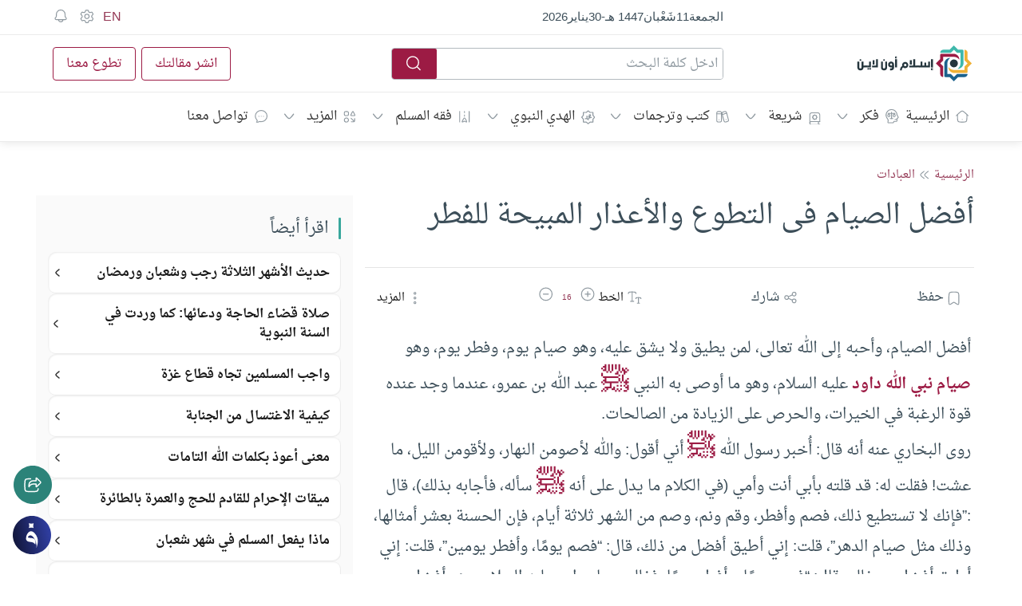

--- FILE ---
content_type: image/svg+xml
request_url: https://islamonline.net/wp-content/themes/is-login/files/image/icons-v6.svg?v1
body_size: 39873
content:
<?xml version="1.0" encoding="UTF-8" standalone="no"?>
<!DOCTYPE svg PUBLIC "-//W3C//DTD SVG 1.1//EN" "http://www.w3.org/Graphics/SVG/1.1/DTD/svg11.dtd">
<svg width="100%" height="100%" viewBox="0 0 240 240" version="1.1" xmlns="http://www.w3.org/2000/svg" xmlns:xlink="http://www.w3.org/1999/xlink" xml:space="preserve" xmlns:serif="http://www.serif.com/" style="fill-rule:evenodd;clip-rule:evenodd;stroke-linecap:round;stroke-linejoin:round;stroke-miterlimit:10;">
    <g id="fekr" transform="matrix(0.999501,0,0,0.999501,0,0)">
        <path d="M2.575,6.932C2.575,8.075 3.019,9.114 3.745,9.885C4.202,10.371 4.377,11.058 4.209,11.704L4.018,12.434C3.942,12.725 4.162,13.01 4.463,13.01L7.913,13.01C8.077,13.01 8.229,12.922 8.311,12.78L8.825,11.889L10.549,11.889C10.906,11.889 11.195,11.6 11.195,11.243L11.195,9.519L11.92,9.179C12.164,9.064 12.257,8.765 12.122,8.532L11.195,6.932" style="fill:none;fill-rule:nonzero;stroke:rgb(143,153,160);stroke-width:0.69px;"/>
        <path d="M11.195,6.932C11.195,4.552 9.266,2.622 6.885,2.622C4.505,2.622 2.575,4.552 2.575,6.932" style="fill:none;fill-rule:nonzero;stroke:rgb(143,153,160);stroke-width:0.69px;"/>
        <path d="M10.695,10.381L9.618,10.381" style="fill:none;fill-rule:nonzero;stroke:rgb(143,153,160);stroke-width:0.69px;"/>
        <path d="M4.191,5.639L9.579,5.639" style="fill:none;fill-rule:nonzero;stroke:rgb(143,153,160);stroke-width:0.69px;"/>
        <path d="M5.807,9.734L7.963,9.734" style="fill:none;fill-rule:nonzero;stroke:rgb(143,153,160);stroke-width:0.69px;"/>
        <path d="M8.986,8.226C8.54,8.226 8.178,7.864 8.178,7.417L8.178,7.148L8.986,5.639L9.795,7.148L9.795,7.417C9.795,7.864 9.433,8.226 8.986,8.226Z" style="fill:none;fill-rule:nonzero;stroke:rgb(143,153,160);stroke-width:0.69px;"/>
        <path d="M4.784,8.226C5.23,8.226 5.592,7.864 5.592,7.417L5.592,7.148L4.784,5.639L3.976,7.148L3.976,7.417C3.976,7.864 4.337,8.226 4.784,8.226Z" style="fill:none;fill-rule:nonzero;stroke:rgb(143,153,160);stroke-width:0.69px;"/>
        <path d="M6.885,9.734L6.885,4.777" style="fill:none;fill-rule:nonzero;stroke:rgb(143,153,160);stroke-width:0.69px;"/>
    </g>
    <g id="sharia" transform="matrix(0.999501,0,0,0.999501,0,0)">
        <path d="M27.316,10.575L20.649,10.575C20.345,10.575 20.052,10.696 19.837,10.911C19.621,11.127 19.5,11.419 19.5,11.724C19.5,12.029 19.621,12.321 19.837,12.537C20.052,12.752 20.345,12.874 20.649,12.874L27.316,12.874" style="fill:none;fill-rule:nonzero;stroke:rgb(143,153,160);stroke-width:0.69px;stroke-miterlimit:4;"/>
        <path d="M27.316,12.874C27.011,12.874 26.719,12.752 26.503,12.537C26.288,12.321 26.167,12.029 26.167,11.724C26.167,11.419 26.288,11.127 26.503,10.911C26.719,10.696 27.011,10.575 27.316,10.575M23.947,5.826L23.408,5.287L22.869,5.826L22.108,5.826L22.108,6.588L21.569,7.126L22.108,7.665L22.108,8.427L22.869,8.427L23.408,8.966L23.947,8.427L24.708,8.427L24.708,7.665L25.247,7.126L24.708,6.588L24.708,5.826L23.947,5.826Z" style="fill:none;fill-rule:nonzero;stroke:rgb(143,153,160);stroke-width:0.69px;stroke-miterlimit:4;"/>
        <path d="M19.5,11.724L19.5,5.287C19.5,4.861 19.67,4.451 19.971,4.149C20.273,3.848 20.682,3.678 21.109,3.678L25.707,3.678C26.134,3.678 26.543,3.848 26.845,4.149C27.147,4.451 27.316,4.861 27.316,5.287L27.316,10.575" style="fill:none;fill-rule:nonzero;stroke:rgb(143,153,160);stroke-width:0.69px;stroke-miterlimit:4;"/>
    </g>
    <g id="buzzle" transform="matrix(0.999501,0,0,0.999501,0,0)">
        <path d="M90.336,6.158C90.725,6.761 90.973,7.505 90.973,8.276C90.973,9.044 90.725,9.794 90.339,10.395" style="fill:none;fill-rule:nonzero;stroke:rgb(143,153,160);stroke-width:0.51px;"/>
        <path d="M84.959,5.072C85.567,4.672 86.333,4.418 87.115,4.418C87.903,4.418 88.657,4.669 89.267,5.074" style="fill:none;fill-rule:nonzero;stroke:rgb(143,153,160);stroke-width:0.51px;"/>
        <path d="M83.892,10.396C83.493,9.789 83.257,9.057 83.257,8.276C83.257,7.502 83.5,6.756 83.892,6.152" style="fill:none;fill-rule:nonzero;stroke:rgb(143,153,160);stroke-width:0.51px;"/>
        <path d="M89.267,11.477C88.658,11.879 87.899,12.133 87.115,12.133C86.321,12.133 85.576,11.889 84.962,11.478" style="fill:none;fill-rule:nonzero;stroke:rgb(143,153,160);stroke-width:0.51px;"/>
        <path d="M84.591,6.569C85.03,6.569 85.387,6.214 85.387,5.776C85.387,5.338 85.03,4.982 84.591,4.982C84.151,4.982 83.795,5.338 83.795,5.776C83.795,6.214 84.151,6.569 84.591,6.569Z" style="fill:none;fill-rule:nonzero;stroke:rgb(143,153,160);stroke-width:0.51px;"/>
        <path d="M89.639,6.569C90.078,6.569 90.435,6.214 90.435,5.776C90.435,5.338 90.078,4.982 89.639,4.982C89.199,4.982 88.843,5.338 88.843,5.776C88.843,6.214 89.199,6.569 89.639,6.569Z" style="fill:none;fill-rule:nonzero;stroke:rgb(143,153,160);stroke-width:0.51px;"/>
        <path d="M84.591,11.569C85.03,11.569 85.387,11.214 85.387,10.776C85.387,10.338 85.03,9.983 84.591,9.983C84.151,9.983 83.795,10.338 83.795,10.776C83.795,11.214 84.151,11.569 84.591,11.569Z" style="fill:none;fill-rule:nonzero;stroke:rgb(143,153,160);stroke-width:0.51px;"/>
        <path d="M89.639,11.569C90.078,11.569 90.435,11.214 90.435,10.776C90.435,10.338 90.078,9.983 89.639,9.983C89.199,9.983 88.843,10.338 88.843,10.776C88.843,11.214 89.199,11.569 89.639,11.569Z" style="fill:none;fill-rule:nonzero;stroke:rgb(143,153,160);stroke-width:0.51px;"/>
        <path d="M83.257,8.276L84.751,8.276L84.751,8.128C84.751,7.809 85.011,7.551 85.331,7.551C85.651,7.551 85.91,7.809 85.91,8.128L85.91,8.276L88.317,8.276L88.317,8.438C88.317,8.757 88.576,9.015 88.896,9.015C89.216,9.015 89.476,8.757 89.476,8.438L89.476,8.276L90.973,8.276" style="fill:none;fill-rule:nonzero;stroke:rgb(143,153,160);stroke-width:0.51px;"/>
        <path d="M87.107,12.134L87.107,10.645L86.96,10.645C86.639,10.645 86.38,10.386 86.38,10.067C86.38,9.748 86.639,9.49 86.96,9.49L87.107,9.49L87.107,7.092L87.27,7.092C87.59,7.092 87.85,6.833 87.85,6.514C87.85,6.195 87.59,5.937 87.27,5.937L87.107,5.937L87.107,4.418" style="fill:none;fill-rule:nonzero;stroke:rgb(143,153,160);stroke-width:0.51px;"/>
    </g>
    <g id="youtube" transform="matrix(0.999501,0,0,0.999501,0,0)">
        <path d="M220.035,101.407C219.93,101.012 219.619,100.7 219.225,100.594C218.51,100.402 215.643,100.402 215.643,100.402C215.643,100.402 212.777,100.402 212.062,100.594C211.667,100.7 211.356,101.012 211.251,101.407C211.059,102.125 211.059,103.621 211.059,103.621C211.059,103.621 211.059,105.117 211.251,105.834C211.356,106.229 211.667,106.541 212.062,106.647C212.777,106.839 215.643,106.839 215.643,106.839C215.643,106.839 218.51,106.839 219.225,106.647C219.619,106.541 219.93,106.229 220.035,105.834C220.227,105.117 220.227,103.621 220.227,103.621C220.227,103.621 220.227,102.125 220.035,101.407Z" style="fill:rgb(237,29,36);fill-rule:nonzero;"/>
        <path d="M214.445,104.979L216.841,103.621L214.445,102.262L214.445,104.979Z" style="fill:white;fill-rule:nonzero;"/>
    </g>
    <g id="fanar" transform="matrix(0.999501,0,0,0.999501,0,0)">
        <path d="M56.003,71.354C55.212,70.568 54.217,70.511 53.509,71.221C52.76,71.973 52.492,72.937 52.48,73.987C52.478,74.214 52.601,74.474 52.736,74.663C53.088,75.155 53.631,75.238 54.165,75.305C54.725,75.376 55.296,75.424 55.784,75.745C56.039,75.913 56.244,76.167 56.508,76.416C56.459,76.37 56.568,75.827 56.573,75.724C56.589,75.419 56.557,75.154 56.472,74.865C56.346,74.442 56.151,74.028 55.738,73.86C55.172,73.629 54.553,73.645 53.961,73.552C53.801,73.527 53.642,73.488 53.487,73.443C53.231,73.367 53.212,73.292 53.381,73.063C53.897,72.358 54.614,72.276 55.303,72.901C56.221,73.732 56.858,75.16 56.967,76.443C56.985,76.654 57.091,77.73 56.919,77.857C57.01,77.789 57.046,77.777 57.052,77.756C57.383,76.603 57.742,75.416 57.525,74.183C57.331,73.08 56.766,72.111 56.004,71.354L56.003,71.354Z" style="fill:url(#_Linear1);fill-rule:nonzero;"/>
        <path d="M56.167,66.822L56.167,66.842C55.389,67.64 55.389,68.915 56.168,69.713L56.147,69.713C55.349,68.935 54.076,68.935 53.279,69.712C53.279,69.712 53.278,69.711 53.277,69.712L53.277,69.695C54.057,68.896 54.057,67.622 53.277,66.823L53.299,66.823C54.096,67.6 55.369,67.6 56.166,66.823L56.167,66.823L56.167,66.822Z" style="fill:url(#_Linear2);fill-rule:nonzero;"/>
    </g>
    <g id="islamonline" transform="matrix(0.999501,0,0,0.999501,0,0)">
        <path d="M71.564,73.433C72.231,73.433 72.773,72.891 72.773,72.224C72.773,71.556 72.231,71.015 71.564,71.015C70.896,71.015 70.354,71.556 70.354,72.224C70.354,72.891 70.896,73.433 71.564,73.433Z" style="fill:rgb(37,54,61);fill-rule:nonzero;"/>
        <path d="M71.563,69.282L67.685,69.282C67.505,69.282 67.36,69.427 67.36,69.607L67.36,70.911L66.046,72.224L66.701,72.88L67.36,73.538L67.36,75.5C67.36,76.011 67.774,76.426 68.286,76.426L68.286,73.154L67.36,72.228L67.36,72.221L68.286,71.295L68.286,70.208L69.421,70.208C69.421,70.208 69.419,70.21 69.418,70.211L71.563,70.211C72.263,70.211 72.881,70.571 73.242,71.115C73.242,69.847 72.188,69.282 71.563,69.282Z" style="fill:rgb(156,27,68);fill-rule:nonzero;"/>
        <path d="M68.621,72.223L68.621,76.102C68.621,76.282 68.766,76.428 68.947,76.428L70.25,76.428L71.564,77.741L72.877,76.428L74.839,76.428C75.35,76.428 75.765,76.013 75.765,75.501L72.493,75.501L71.567,76.428L71.56,76.428L70.634,75.501L69.548,75.501L69.548,74.366C69.548,74.366 69.549,74.368 69.551,74.369L69.551,72.223C69.551,71.523 69.91,70.906 70.454,70.545C69.187,70.545 68.621,71.6 68.621,72.223Z" style="fill:rgb(27,97,140);fill-rule:nonzero;"/>
        <path d="M71.563,75.167L75.441,75.167C75.621,75.167 75.767,75.022 75.767,74.841L75.767,73.538L76.425,72.879L77.08,72.224L75.767,70.911L75.767,68.949C75.767,68.437 75.352,68.023 74.84,68.023L74.84,71.294L75.767,72.221L75.767,72.228L74.84,73.154L74.84,74.24L73.705,74.24C73.705,74.24 73.707,74.239 73.709,74.237L71.563,74.237C70.863,74.237 70.245,73.878 69.885,73.334C69.885,74.601 70.938,75.167 71.563,75.167Z" style="fill:rgb(240,177,53);fill-rule:nonzero;"/>
        <path d="M74.506,72.225L74.506,68.346C74.506,68.166 74.36,68.021 74.181,68.021L72.877,68.021L71.563,66.707L70.909,67.362L70.25,68.021L68.288,68.021C67.777,68.021 67.362,68.435 67.362,68.947L70.634,68.947L71.56,68.021L71.567,68.021L72.493,68.947L73.58,68.947L73.58,70.082C73.58,70.082 73.577,70.08 73.576,70.079L73.576,72.225C73.576,72.925 73.217,73.543 72.673,73.903C73.94,73.903 74.506,72.849 74.506,72.225Z" style="fill:rgb(62,184,171);fill-rule:nonzero;"/>
    </g>
    <g id="file2" transform="matrix(0.999501,0,0,0.999501,0,0)">
        <path d="M58.943,10.542L58.943,7.356C58.943,5.622 58.943,4.755 58.405,4.217C57.866,3.678 56.999,3.678 55.265,3.678L54.806,3.678C53.072,3.678 52.205,3.678 51.666,4.217C51.127,4.755 51.127,5.622 51.127,7.356L51.127,11.724" style="fill:none;fill-rule:nonzero;stroke:rgb(143,153,160);stroke-width:0.69px;stroke-linejoin:miter;stroke-miterlimit:4;"/>
        <path d="M58.943,10.575L52.277,10.575C51.642,10.575 51.127,11.089 51.127,11.724C51.127,12.359 51.642,12.874 52.277,12.874L58.943,12.874" style="fill:none;fill-rule:nonzero;stroke:rgb(143,153,160);stroke-width:0.69px;stroke-linejoin:miter;stroke-miterlimit:4;"/>
        <path d="M58.943,12.874C58.309,12.874 57.794,12.359 57.794,11.724C57.794,11.089 58.309,10.575 58.943,10.575" style="fill:none;fill-rule:nonzero;stroke:rgb(143,153,160);stroke-width:0.69px;stroke-linejoin:miter;stroke-miterlimit:4;"/>
        <path d="M56.415,5.977L53.656,5.977" style="fill:none;fill-rule:nonzero;stroke:rgb(143,153,160);stroke-width:0.69px;stroke-miterlimit:4;"/>
        <path d="M55.035,7.816L53.656,7.816" style="fill:none;fill-rule:nonzero;stroke:rgb(143,153,160);stroke-width:0.69px;stroke-miterlimit:4;"/>
    </g>
    <g id="road" transform="matrix(0.999501,0,0,0.999501,0,0)">
        <path d="M36.782,4.138L36.782,12.414M44.138,4.138L44.138,12.414" style="fill:none;fill-rule:nonzero;stroke:rgb(143,153,160);stroke-width:0.69px;stroke-miterlimit:4;"/>
        <path d="M39.384,10.513C39.849,9.635 40.081,9.195 40.46,9.195C40.839,9.195 41.071,9.635 41.535,10.513L41.851,11.111C42.208,11.785 42.386,12.122 42.257,12.285C42.222,12.328 42.176,12.364 42.122,12.39C41.924,12.485 41.559,12.293 40.829,11.911C40.668,11.826 40.587,11.784 40.498,11.776C40.473,11.774 40.447,11.774 40.421,11.776C40.333,11.784 40.252,11.826 40.09,11.911C39.36,12.293 38.996,12.485 38.797,12.39C38.744,12.364 38.698,12.328 38.663,12.285C38.533,12.122 38.712,11.785 39.068,11.111L39.384,10.513Z" style="fill:none;fill-rule:nonzero;stroke:rgb(143,153,160);stroke-width:0.69px;stroke-linecap:butt;stroke-linejoin:miter;stroke-miterlimit:4;"/>
        <path d="M40.46,4.138L40.46,5.057" style="fill:none;fill-rule:nonzero;stroke:rgb(143,153,160);stroke-width:0.69px;stroke-miterlimit:4;"/>
        <path d="M40.46,6.897L40.46,7.816" style="fill:none;fill-rule:nonzero;stroke:rgb(143,153,160);stroke-width:0.69px;stroke-miterlimit:4;"/>
    </g>
    <g id="folders" transform="matrix(0.999501,0,0,0.999501,0,0)">
        <path d="M101.448,12.414L106.046,12.414C107.13,12.414 107.671,12.414 108.008,12.077C108.345,11.74 108.345,11.199 108.345,10.115C108.345,9.031 108.345,8.489 108.008,8.153C107.671,7.816 107.13,7.816 106.046,7.816L101.448,7.816C100.365,7.816 99.823,7.816 99.486,8.153C99.149,8.489 99.149,9.031 99.149,10.115C99.149,11.199 99.149,11.74 99.486,12.077C99.823,12.414 100.365,12.414 101.448,12.414Z" style="fill:none;fill-rule:nonzero;stroke:rgb(143,153,160);stroke-width:0.69px;stroke-miterlimit:4;"/>
        <path d="M100.069,7.816C100.069,7.172 100.069,6.85 100.194,6.605C100.304,6.388 100.48,6.213 100.697,6.102C100.943,5.977 101.264,5.977 101.908,5.977L105.586,5.977C106.23,5.977 106.552,5.977 106.798,6.102C107.014,6.213 107.19,6.388 107.3,6.605C107.425,6.85 107.425,7.172 107.425,7.816" style="fill:none;fill-rule:nonzero;stroke:rgb(143,153,160);stroke-width:0.69px;stroke-miterlimit:4;"/>
        <path d="M100.989,5.977C100.989,5.333 100.989,5.011 101.114,4.765C101.224,4.549 101.4,4.373 101.616,4.263C101.862,4.138 102.184,4.138 102.828,4.138L104.667,4.138C105.31,4.138 105.632,4.138 105.878,4.263C106.094,4.373 106.27,4.549 106.381,4.766C106.506,5.011 106.506,5.333 106.506,5.977" style="fill:none;fill-rule:nonzero;stroke:rgb(143,153,160);stroke-width:0.69px;stroke-miterlimit:4;"/>
        <path d="M105.586,9.655L105.448,9.839C105.177,10.2 105.042,10.381 104.848,10.478C104.654,10.575 104.428,10.575 103.977,10.575L103.517,10.575C103.066,10.575 102.84,10.575 102.646,10.478C102.452,10.381 102.317,10.2 102.046,9.839L101.908,9.655" style="fill:none;fill-rule:nonzero;stroke:rgb(143,153,160);stroke-width:0.69px;stroke-miterlimit:4;"/>
    </g>
    <g id="mic" transform="matrix(0.999501,0,0,0.999501,0,0)">
        <path d="M137.81,5.977L137.81,7.816C137.81,9.086 136.781,10.115 135.511,10.115C134.242,10.115 133.213,9.086 133.213,7.816L133.213,5.977C133.213,4.707 134.242,3.678 135.511,3.678C136.781,3.678 137.81,4.707 137.81,5.977Z" style="fill:none;fill-rule:nonzero;stroke:rgb(143,153,160);stroke-width:0.69px;stroke-linecap:butt;stroke-linejoin:miter;stroke-miterlimit:4;"/>
        <path d="M137.81,5.977L136.431,5.977M137.81,7.816L136.431,7.816" style="fill:none;fill-rule:nonzero;stroke:rgb(143,153,160);stroke-width:0.69px;stroke-linejoin:miter;stroke-miterlimit:4;"/>
        <path d="M139.19,7.816C139.19,9.847 137.543,11.494 135.511,11.494M135.511,11.494C133.48,11.494 131.833,9.847 131.833,7.816M135.511,11.494L135.511,12.874M135.511,12.874L136.891,12.874M135.511,12.874L134.132,12.874" style="fill:none;fill-rule:nonzero;stroke:rgb(143,153,160);stroke-width:0.69px;stroke-linejoin:miter;stroke-miterlimit:4;"/>
    </g>
    <g id="quran" transform="matrix(0.999501,0,0,0.999501,0,0)">
        <path d="M122.896,5.258L122.593,4.779C122.425,4.514 122.342,4.381 122.232,4.369C122.122,4.356 122,4.482 121.754,4.734C120.963,5.548 120.171,5.428 119.379,6.891C118.588,5.428 117.796,5.548 117.004,4.734C116.759,4.482 116.636,4.356 116.527,4.369C116.417,4.381 116.333,4.514 116.166,4.779L115.863,5.258C115.746,5.443 115.688,5.536 115.704,5.633C115.72,5.731 115.804,5.798 115.972,5.931L118.815,8.183C119.086,8.398 119.223,8.506 119.379,8.506C119.536,8.506 119.672,8.398 119.944,8.183L122.786,5.931C122.955,5.798 123.039,5.731 123.055,5.633C123.071,5.536 123.012,5.443 122.896,5.258Z" style="fill:none;fill-rule:nonzero;stroke:rgb(143,153,160);stroke-width:0.69px;stroke-miterlimit:4;"/>
        <path d="M123.977,6.667L116.621,12.184L116.621,10.025M114.782,6.667L122.138,12.184L122.138,10.025" style="fill:none;fill-rule:nonzero;stroke:rgb(143,153,160);stroke-width:0.69px;stroke-miterlimit:4;"/>
    </g>
    <g id="menu" transform="matrix(0.999501,0,0,0.999501,0,0)">
        <path d="M195.822,5.057L203.178,5.057" style="fill:none;fill-rule:nonzero;stroke:rgb(143,153,160);stroke-width:0.69px;stroke-miterlimit:4;"/>
        <path d="M195.822,8.276L203.178,8.276" style="fill:none;fill-rule:nonzero;stroke:rgb(143,153,160);stroke-width:0.69px;stroke-miterlimit:4;"/>
        <path d="M195.822,11.494L203.178,11.494" style="fill:none;fill-rule:nonzero;stroke:rgb(143,153,160);stroke-width:0.69px;stroke-miterlimit:4;"/>
    </g>
    <g id="settings" transform="matrix(0.999501,0,0,0.999501,0,0)">
        <path d="M219.898,6.038L219.671,5.645C219.5,5.347 219.414,5.198 219.268,5.138C219.122,5.079 218.957,5.126 218.626,5.22L218.065,5.378C217.854,5.426 217.633,5.399 217.441,5.3L217.286,5.21C217.121,5.105 216.994,4.949 216.923,4.765L216.77,4.307C216.669,4.003 216.619,3.852 216.499,3.765C216.378,3.678 216.219,3.678 215.899,3.678L215.387,3.678C215.068,3.678 214.908,3.678 214.788,3.765C214.668,3.852 214.617,4.003 214.516,4.307L214.363,4.765C214.293,4.949 214.165,5.105 214,5.21L213.845,5.3C213.653,5.399 213.432,5.426 213.221,5.378L212.66,5.22C212.329,5.126 212.164,5.079 212.019,5.138C211.872,5.198 211.786,5.347 211.615,5.645L211.388,6.038C211.227,6.318 211.147,6.457 211.162,6.606C211.178,6.754 211.286,6.874 211.501,7.114L211.975,7.644C212.091,7.79 212.173,8.046 212.173,8.276C212.173,8.506 212.091,8.761 211.975,8.908L211.501,9.438C211.286,9.678 211.178,9.797 211.162,9.946C211.147,10.094 211.227,10.234 211.388,10.513L211.615,10.907C211.786,11.205 211.872,11.354 212.019,11.413C212.164,11.473 212.329,11.426 212.66,11.332L213.221,11.174C213.432,11.125 213.653,11.153 213.846,11.252L214,11.341C214.166,11.447 214.293,11.603 214.362,11.786L214.516,12.245C214.617,12.548 214.668,12.7 214.788,12.787C214.908,12.874 215.068,12.874 215.387,12.874L215.899,12.874C216.219,12.874 216.378,12.874 216.499,12.787C216.619,12.7 216.669,12.548 216.77,12.245L216.924,11.786C216.994,11.603 217.121,11.447 217.286,11.341L217.441,11.252C217.633,11.153 217.854,11.125 218.065,11.174L218.626,11.332C218.957,11.426 219.122,11.473 219.268,11.413C219.414,11.354 219.5,11.205 219.671,10.907L219.898,10.513C220.059,10.234 220.139,10.094 220.124,9.946C220.108,9.797 220.001,9.678 219.785,9.438L219.311,8.908C219.196,8.761 219.113,8.506 219.113,8.276C219.113,8.046 219.196,7.79 219.311,7.644L219.785,7.114C220.001,6.874 220.108,6.754 220.124,6.606C220.139,6.457 220.059,6.318 219.898,6.038Z" style="fill:none;fill-rule:nonzero;stroke:rgb(143,153,160);stroke-width:0.69px;stroke-linejoin:miter;stroke-miterlimit:4;"/>
        <path d="M217.233,8.272C217.233,9.161 216.512,9.881 215.624,9.881C214.735,9.881 214.014,9.161 214.014,8.272C214.014,7.384 214.735,6.663 215.624,6.663C216.512,6.663 217.233,7.384 217.233,8.272Z" style="fill:none;fill-rule:nonzero;stroke:rgb(143,153,160);stroke-width:0.69px;stroke-linecap:butt;stroke-linejoin:miter;stroke-miterlimit:4;"/>
    </g>
    <g id="filter" transform="matrix(0.999501,0,0,0.999501,0,0)">
        <path d="M227.868,5.977L229.247,5.977" style="fill:none;fill-rule:nonzero;stroke:rgb(143,153,160);stroke-width:0.69px;stroke-miterlimit:4;"/>
        <path d="M227.868,10.575L230.626,10.575" style="fill:none;fill-rule:nonzero;stroke:rgb(143,153,160);stroke-width:0.69px;stroke-miterlimit:4;"/>
        <path d="M234.764,10.575L236.144,10.575" style="fill:none;fill-rule:nonzero;stroke:rgb(143,153,160);stroke-width:0.69px;stroke-miterlimit:4;"/>
        <path d="M233.385,5.977L236.144,5.977" style="fill:none;fill-rule:nonzero;stroke:rgb(143,153,160);stroke-width:0.69px;stroke-miterlimit:4;"/>
        <path d="M229.247,5.977C229.247,5.549 229.247,5.334 229.317,5.165C229.41,4.94 229.59,4.761 229.815,4.668C229.984,4.598 230.198,4.598 230.626,4.598C231.055,4.598 231.269,4.598 231.438,4.668C231.663,4.761 231.843,4.94 231.936,5.165C232.006,5.334 232.006,5.549 232.006,5.977C232.006,6.405 232.006,6.62 231.936,6.789C231.843,7.014 231.663,7.193 231.438,7.286C231.269,7.356 231.055,7.356 230.626,7.356C230.198,7.356 229.984,7.356 229.815,7.286C229.59,7.193 229.41,7.014 229.317,6.789C229.247,6.62 229.247,6.405 229.247,5.977Z" style="fill:none;fill-rule:nonzero;stroke:rgb(143,153,160);stroke-width:0.69px;stroke-linecap:butt;stroke-linejoin:miter;stroke-miterlimit:4;"/>
        <path d="M232.006,10.575C232.006,10.146 232.006,9.932 232.076,9.763C232.169,9.538 232.348,9.359 232.574,9.265C232.742,9.195 232.957,9.195 233.385,9.195C233.814,9.195 234.028,9.195 234.197,9.265C234.422,9.359 234.601,9.538 234.694,9.763C234.764,9.932 234.764,10.146 234.764,10.575C234.764,11.003 234.764,11.217 234.694,11.386C234.601,11.612 234.422,11.791 234.197,11.884C234.028,11.954 233.814,11.954 233.385,11.954C232.957,11.954 232.742,11.954 232.574,11.884C232.348,11.791 232.169,11.612 232.076,11.386C232.006,11.217 232.006,11.003 232.006,10.575Z" style="fill:none;fill-rule:nonzero;stroke:rgb(143,153,160);stroke-width:0.69px;stroke-linecap:butt;stroke-linejoin:miter;stroke-miterlimit:4;"/>
    </g>
    <g id="search" transform="matrix(0.999501,0,0,0.999501,0,0)">
        <path d="M42.759,26.425L44.598,28.264" style="fill:none;fill-rule:nonzero;stroke:rgb(143,153,160);stroke-width:0.69px;stroke-miterlimit:4;"/>
        <path d="M43.678,23.667C43.678,21.635 42.031,19.989 40,19.989C37.969,19.989 36.322,21.635 36.322,23.667C36.322,25.698 37.969,27.345 40,27.345C42.031,27.345 43.678,25.698 43.678,23.667Z" style="fill:none;fill-rule:nonzero;stroke:rgb(143,153,160);stroke-width:0.69px;stroke-miterlimit:4;"/>
    </g>
    <g id="img" transform="matrix(0.999501,0,0,0.999501,0,0)">
        <path d="M19.27,25.966L21.325,23.911C21.481,23.754 21.693,23.667 21.914,23.667C22.135,23.667 22.346,23.754 22.502,23.911L24.328,25.736M24.328,25.736L25.017,26.425M24.328,25.736L25.233,24.83C25.389,24.674 25.601,24.586 25.822,24.586C26.043,24.586 26.254,24.674 26.41,24.83L27.546,25.966" style="fill:none;fill-rule:nonzero;stroke:rgb(143,153,160);stroke-width:0.69px;stroke-miterlimit:4;"/>
        <path d="M25.017,22.287C25.144,22.287 25.247,22.184 25.247,22.058C25.247,21.931 25.144,21.828 25.017,21.828M25.017,22.287C24.89,22.287 24.787,22.184 24.787,22.058C24.787,21.931 24.89,21.828 25.017,21.828M25.017,22.287L25.017,21.828" style="fill:none;fill-rule:nonzero;stroke:rgb(143,153,160);stroke-width:0.69px;stroke-miterlimit:4;"/>
        <path d="M19.591,27.688C19.04,27.044 19.04,26.071 19.04,24.126C19.04,22.182 19.04,21.209 19.591,20.565C19.669,20.473 19.755,20.388 19.846,20.309C20.491,19.759 21.463,19.759 23.408,19.759C25.353,19.759 26.325,19.759 26.97,20.309C27.062,20.388 27.147,20.473 27.225,20.565C27.776,21.209 27.776,22.182 27.776,24.126C27.776,26.071 27.776,27.044 27.225,27.688C27.147,27.78 27.062,27.865 26.97,27.943C26.325,28.494 25.353,28.494 23.408,28.494C21.463,28.494 20.491,28.494 19.846,27.943C19.755,27.865 19.669,27.78 19.591,27.688Z" style="fill:none;fill-rule:nonzero;stroke:rgb(143,153,160);stroke-width:0.69px;stroke-miterlimit:4;"/>
    </g>
    <g id="no-img" transform="matrix(0.999501,0,0,0.999501,0,0)">
        <path d="M8.926,22.287C9.053,22.287 9.156,22.184 9.156,22.058C9.156,21.931 9.053,21.828 8.926,21.828M8.926,22.287C8.799,22.287 8.696,22.184 8.696,22.058C8.696,21.931 8.799,21.828 8.926,21.828M8.926,22.287L8.926,21.828" style="fill:none;fill-rule:nonzero;stroke:rgb(143,153,160);stroke-width:0.69px;stroke-miterlimit:4;"/>
        <path d="M2.719,19.529L11.914,28.724" style="fill:none;fill-rule:nonzero;stroke:rgb(143,153,160);stroke-width:0.69px;stroke-miterlimit:4;"/>
        <path d="M9.753,28.402C9.164,28.494 8.388,28.494 7.316,28.494C5.372,28.494 4.399,28.494 3.755,27.943C3.663,27.865 3.578,27.78 3.499,27.688C2.949,27.044 2.949,26.071 2.949,24.126C2.949,23.055 2.949,22.279 3.041,21.69M11.011,27.821C11.054,27.778 11.094,27.734 11.133,27.688C11.684,27.044 11.684,26.071 11.684,24.126C11.684,22.182 11.684,21.209 11.133,20.565C11.055,20.473 10.97,20.388 10.878,20.309C10.234,19.759 9.261,19.759 7.316,19.759C5.372,19.759 4.399,19.759 3.755,20.309C3.709,20.349 3.664,20.389 3.622,20.432" style="fill:none;fill-rule:nonzero;stroke:rgb(143,153,160);stroke-width:0.69px;stroke-miterlimit:4;"/>
        <path d="M3.179,25.965L5.248,23.897M11.454,25.965L10.319,24.83C10.163,24.674 9.951,24.586 9.73,24.586C9.509,24.586 9.298,24.674 9.142,24.83L8.581,25.391" style="fill:none;fill-rule:nonzero;stroke:rgb(143,153,160);stroke-width:0.69px;stroke-miterlimit:4;"/>
    </g>
    <g id="text" transform="matrix(0.999501,0,0,0.999501,0,0)">
        <path d="M54.378,26.885L52.014,26.885M53.196,19.989L53.196,26.885M53.196,19.989C52.65,19.989 51.947,20.045 51.388,20.101C51.152,20.124 51.034,20.136 50.929,20.177C50.711,20.263 50.536,20.452 50.469,20.672C50.438,20.777 50.438,20.897 50.438,21.138M53.196,19.989C53.743,19.989 54.446,20.045 55.005,20.101C55.241,20.124 55.36,20.136 55.464,20.177C55.682,20.263 55.857,20.452 55.923,20.672C55.955,20.777 55.955,20.897 55.955,21.138" style="fill:none;fill-rule:nonzero;stroke:rgb(143,153,160);stroke-width:0.69px;stroke-linejoin:miter;stroke-miterlimit:4;"/>
        <path d="M58.582,28.264L57.006,28.264M57.794,24.126L57.794,28.264M57.794,24.126C57.429,24.126 56.961,24.164 56.589,24.201C56.431,24.217 56.352,24.225 56.282,24.252C56.137,24.31 56.02,24.436 55.976,24.582C55.955,24.652 55.955,24.732 55.955,24.893M57.794,24.126C58.159,24.126 58.627,24.164 59,24.201C59.157,24.217 59.236,24.225 59.306,24.252C59.451,24.31 59.568,24.436 59.612,24.582C59.633,24.652 59.633,24.732 59.633,24.893" style="fill:none;fill-rule:nonzero;stroke:rgb(143,153,160);stroke-width:0.69px;stroke-linejoin:miter;stroke-miterlimit:4;"/>
    </g>
    <g id="profile" transform="matrix(0.999501,0,0,0.999501,0,0)">
        <path d="M73.862,22.402C73.862,21.133 72.833,20.103 71.563,20.103C70.294,20.103 69.264,21.133 69.264,22.402C69.264,23.672 70.294,24.701 71.563,24.701C72.833,24.701 73.862,23.672 73.862,22.402Z" style="fill:none;fill-rule:nonzero;stroke:rgb(143,153,160);stroke-width:0.69px;stroke-miterlimit:4;"/>
        <path d="M74.782,27.92C74.782,26.142 73.341,24.701 71.563,24.701C69.786,24.701 68.345,26.142 68.345,27.92" style="fill:none;fill-rule:nonzero;stroke:rgb(143,153,160);stroke-width:0.69px;stroke-miterlimit:4;"/>
    </g>
    <g id="planet" transform="matrix(0.999501,0,0,0.999501,0,0)">
        <path d="M91.713,24.126C91.713,21.587 89.654,19.529 87.115,19.529C84.576,19.529 82.517,21.587 82.517,24.126C82.517,26.666 84.576,28.724 87.115,28.724C89.654,28.724 91.713,26.666 91.713,24.126Z" style="fill:none;fill-rule:nonzero;stroke:rgb(143,153,160);stroke-width:0.69px;stroke-linecap:butt;stroke-linejoin:miter;stroke-miterlimit:4;"/>
        <path d="M90.793,21.229C90.363,21.26 89.813,21.427 89.431,21.921C88.742,22.813 88.052,22.888 87.593,22.59C86.903,22.144 87.483,21.421 86.674,21.029C86.146,20.773 86.073,20.076 86.366,19.529" style="fill:none;fill-rule:nonzero;stroke:rgb(143,153,160);stroke-width:0.69px;stroke-linecap:butt;stroke-miterlimit:4;"/>
        <path d="M82.517,23.667C82.868,23.971 83.359,24.25 83.937,24.25C85.132,24.25 85.371,24.478 85.371,25.392C85.371,26.305 85.371,26.305 85.611,26.99C85.766,27.436 85.821,27.882 85.511,28.264" style="fill:none;fill-rule:nonzero;stroke:rgb(143,153,160);stroke-width:0.69px;stroke-linecap:butt;stroke-miterlimit:4;"/>
        <path d="M91.713,24.794C91.305,24.559 90.793,24.462 90.275,24.835C89.284,25.547 88.6,24.957 88.293,25.547C87.84,26.415 89.458,26.688 88.034,28.724" style="fill:none;fill-rule:nonzero;stroke:rgb(143,153,160);stroke-width:0.69px;stroke-linecap:butt;stroke-miterlimit:4;"/>
    </g>
    <g id="home" transform="matrix(0.999501,0,0,0.999501,0,0)">
        <path d="M103.747,26.425L103.751,26.425" style="fill:none;fill-rule:nonzero;stroke:rgb(143,153,160);stroke-width:0.69px;stroke-miterlimit:4;"/>
        <path d="M107.425,22.517L107.425,24.816C107.425,26.55 107.425,27.417 106.886,27.956C106.348,28.494 105.481,28.494 103.747,28.494C102.013,28.494 101.146,28.494 100.608,27.956C100.069,27.417 100.069,26.55 100.069,24.816L100.069,22.517" style="fill:none;fill-rule:nonzero;stroke:rgb(143,153,160);stroke-width:0.69px;stroke-linecap:butt;stroke-linejoin:miter;stroke-miterlimit:4;"/>
        <path d="M108.345,23.437L106.348,21.522C105.122,20.346 104.509,19.759 103.747,19.759C102.985,19.759 102.372,20.346 101.146,21.522L99.149,23.437" style="fill:none;fill-rule:nonzero;stroke:rgb(143,153,160);stroke-width:0.69px;stroke-linejoin:miter;stroke-miterlimit:4;"/>
    </g>
    <g id="tag" transform="matrix(0.999501,0,0,0.999501,0,0)">
        <path d="M115.701,26.876L115.701,23.072C115.701,21.402 115.701,20.567 116.24,20.048C116.778,19.529 117.646,19.529 119.379,19.529C121.113,19.529 121.98,19.529 122.519,20.048C123.057,20.567 123.057,21.402 123.057,23.072L123.057,26.876C123.057,27.936 123.057,28.467 122.702,28.656C122.014,29.024 120.723,27.798 120.11,27.429C119.755,27.215 119.577,27.108 119.379,27.108C119.182,27.108 119.004,27.215 118.648,27.429C118.035,27.798 116.744,29.024 116.057,28.656C115.701,28.467 115.701,27.936 115.701,26.876Z" style="fill:none;fill-rule:nonzero;stroke:rgb(143,153,160);stroke-width:0.69px;stroke-miterlimit:4;"/>
    </g>
    <g id="contrast" transform="matrix(0.999501,0,0,0.999501,0,0)">
        <path d="M140.109,24.126C140.109,26.666 138.051,28.724 135.511,28.724C132.972,28.724 130.914,26.666 130.914,24.126C130.914,21.587 132.972,19.529 135.511,19.529C138.051,19.529 140.109,21.587 140.109,24.126Z" style="fill:none;fill-rule:nonzero;stroke:rgb(143,153,160);stroke-width:0.69px;stroke-miterlimit:4;"/>
        <path d="M137.58,24.126C137.58,25.269 136.654,26.195 135.511,26.195C134.369,26.195 133.443,25.269 133.443,24.126C133.443,22.984 134.369,22.058 135.511,22.058C136.654,22.058 137.58,22.984 137.58,24.126Z" style="fill:none;fill-rule:nonzero;stroke:rgb(143,153,160);stroke-width:0.69px;stroke-miterlimit:4;"/>
        <path d="M135.511,19.529L135.511,28.724" style="fill:none;fill-rule:nonzero;stroke:rgb(143,153,160);stroke-width:0.69px;stroke-miterlimit:4;"/>
    </g>
    <g id="sun" transform="matrix(0.999501,0,0,0.999501,0,0)">
        <path d="M153.902,24.126C153.902,25.396 152.873,26.425 151.604,26.425C150.334,26.425 149.305,25.396 149.305,24.126C149.305,22.857 150.334,21.828 151.604,21.828C152.873,21.828 153.902,22.857 153.902,24.126Z" style="fill:none;fill-rule:nonzero;stroke:rgb(143,153,160);stroke-width:0.69px;stroke-linecap:butt;stroke-linejoin:miter;stroke-miterlimit:4;"/>
        <path d="M151.601,19.989L151.606,19.989M151.602,28.264L151.606,28.264M154.527,21.201L154.531,21.201M148.677,27.052L148.681,27.052M148.677,21.201L148.681,21.201M154.527,27.053L154.531,27.053M155.737,24.127L155.741,24.127M147.466,24.127L147.47,24.127" style="fill:none;fill-rule:nonzero;stroke:rgb(143,153,160);stroke-width:0.69px;stroke-miterlimit:4;"/>
    </g>
    <g id="moon" transform="matrix(0.999501,0,0,0.999501,0,0)">
        <path d="M171.638,25.082C171.086,25.377 170.456,25.544 169.787,25.544C167.614,25.544 165.853,23.782 165.853,21.609C165.853,20.94 166.02,20.31 166.315,19.759C164.359,20.217 162.902,21.973 162.902,24.068C162.902,26.513 164.884,28.494 167.329,28.494C169.424,28.494 171.18,27.038 171.638,25.082Z" style="fill:none;fill-rule:nonzero;stroke:rgb(143,153,160);stroke-width:0.69px;stroke-miterlimit:4;"/>
    </g>
    <g id="calander" transform="matrix(0.999501,0,0,0.999501,0,0)">
        <path d="M185.086,19.529L185.086,21.368M181.408,19.529L181.408,21.368" style="fill:none;fill-rule:nonzero;stroke:rgb(143,153,160);stroke-width:0.69px;stroke-miterlimit:4;"/>
        <path d="M183.707,20.448L182.787,20.448C181.054,20.448 180.186,20.448 179.648,20.987C179.109,21.526 179.109,22.393 179.109,24.126L179.109,25.046C179.109,26.78 179.109,27.647 179.648,28.186C180.186,28.724 181.054,28.724 182.787,28.724L183.707,28.724C185.441,28.724 186.308,28.724 186.846,28.186C187.385,27.647 187.385,26.78 187.385,25.046L187.385,24.126C187.385,22.393 187.385,21.526 186.846,20.987C186.308,20.448 185.441,20.448 183.707,20.448Z" style="fill:none;fill-rule:nonzero;stroke:rgb(143,153,160);stroke-width:0.69px;stroke-miterlimit:4;"/>
        <path d="M179.109,23.207L187.385,23.207" style="fill:none;fill-rule:nonzero;stroke:rgb(143,153,160);stroke-width:0.69px;stroke-miterlimit:4;"/>
        <path d="M183.245,25.046L183.249,25.046M183.245,26.885L183.249,26.885M185.082,25.046L185.086,25.046M181.408,25.046L181.412,25.046M181.408,26.885L181.412,26.885" style="fill:none;fill-rule:nonzero;stroke:rgb(143,153,160);stroke-width:0.69px;stroke-miterlimit:4;"/>
    </g>
    <g id="books" transform="matrix(0.999501,0,0,0.999501,0,0)">
        <path d="M178.649,5.977C178.649,5.333 178.649,5.011 178.775,4.766C178.885,4.549 179.061,4.373 179.277,4.263C179.523,4.138 179.845,4.138 180.489,4.138C181.132,4.138 181.454,4.138 181.7,4.263C181.916,4.373 182.092,4.549 182.203,4.766C182.328,5.011 182.328,5.333 182.328,5.977L182.328,10.575C182.328,11.218 182.328,11.54 182.203,11.786C182.092,12.002 181.916,12.178 181.7,12.289C181.454,12.414 181.132,12.414 180.489,12.414C179.845,12.414 179.523,12.414 179.277,12.289C179.061,12.178 178.885,12.002 178.775,11.786C178.649,11.54 178.649,11.218 178.649,10.575L178.649,5.977Z" style="fill:none;fill-rule:nonzero;stroke:rgb(143,153,160);stroke-width:0.69px;stroke-miterlimit:4;"/>
        <path d="M180.489,10.575L180.493,10.575" style="fill:none;fill-rule:nonzero;stroke:rgb(143,153,160);stroke-width:0.69px;stroke-miterlimit:4;"/>
        <path d="M178.649,5.977L182.328,5.977" style="fill:none;fill-rule:nonzero;stroke:rgb(143,153,160);stroke-width:0.69px;stroke-miterlimit:4;"/>
        <path d="M182.994,6.56C182.831,5.949 182.749,5.643 182.805,5.377C182.855,5.144 182.976,4.932 183.153,4.772C183.354,4.591 183.658,4.509 184.267,4.345C184.876,4.181 185.18,4.099 185.445,4.156C185.678,4.205 185.889,4.328 186.048,4.505C186.228,4.707 186.31,5.012 186.473,5.624L187.638,9.992C187.802,10.603 187.883,10.909 187.827,11.174C187.778,11.408 187.656,11.62 187.479,11.779C187.278,11.961 186.974,12.043 186.365,12.207C185.756,12.371 185.451,12.452 185.187,12.396C184.955,12.346 184.744,12.224 184.585,12.047C184.404,11.845 184.322,11.539 184.159,10.928L182.994,6.56Z" style="fill:none;fill-rule:nonzero;stroke:rgb(143,153,160);stroke-width:0.69px;stroke-miterlimit:4;"/>
        <path d="M185.905,10.435L185.909,10.434" style="fill:none;fill-rule:nonzero;stroke:rgb(143,153,160);stroke-width:0.69px;stroke-miterlimit:4;"/>
        <path d="M183.247,6.437L186.236,5.517" style="fill:none;fill-rule:nonzero;stroke:rgb(143,153,160);stroke-width:0.69px;stroke-miterlimit:4;"/>
    </g>
    <g id="audio-book" transform="matrix(0.999501,0,0,0.999501,0,0)">
        <path d="M202.259,24.39C202.259,24.252 202.259,24.182 202.278,24.12C202.334,23.94 202.48,23.87 202.627,23.797C202.792,23.715 202.875,23.674 202.956,23.667C203.049,23.658 203.142,23.68 203.221,23.729C203.327,23.794 203.4,23.916 203.475,24.016C203.822,24.477 203.996,24.707 204.059,24.961C204.111,25.166 204.111,25.381 204.059,25.586C203.967,25.956 203.674,26.267 203.458,26.554C203.347,26.701 203.291,26.775 203.221,26.818C203.142,26.867 203.049,26.888 202.956,26.88C202.875,26.873 202.792,26.832 202.627,26.75C202.48,26.677 202.334,26.607 202.278,26.427C202.259,26.365 202.259,26.295 202.259,26.156L202.259,24.39Z" style="fill:none;fill-rule:nonzero;stroke:rgb(143,153,160);stroke-width:0.69px;stroke-linecap:butt;stroke-linejoin:miter;stroke-miterlimit:4;"/>
        <path d="M196.741,24.391C196.741,24.215 196.737,24.058 196.608,23.935C196.56,23.89 196.498,23.859 196.373,23.797C196.208,23.715 196.125,23.674 196.043,23.667C195.798,23.645 195.666,23.828 195.525,24.016C195.178,24.477 195.004,24.707 194.941,24.961C194.889,25.166 194.889,25.381 194.941,25.586C195.033,25.956 195.326,26.267 195.542,26.554C195.679,26.736 195.809,26.901 196.043,26.88C196.125,26.873 196.208,26.832 196.373,26.75C196.498,26.687 196.56,26.656 196.608,26.612C196.737,26.489 196.741,26.331 196.741,26.156L196.741,24.391Z" style="fill:none;fill-rule:nonzero;stroke:rgb(143,153,160);stroke-width:0.69px;stroke-linecap:butt;stroke-linejoin:miter;stroke-miterlimit:4;"/>
        <path d="M203.178,23.665L203.178,23.148C203.178,21.149 201.531,19.529 199.5,19.529C197.469,19.529 195.822,21.149 195.822,23.148L195.822,23.665" style="fill:none;fill-rule:nonzero;stroke:rgb(143,153,160);stroke-width:0.69px;stroke-linecap:square;stroke-miterlimit:4;"/>
        <path d="M199.499,24.797C198.926,24.494 197.66,23.979 197.079,24.136C196.969,24.182 196.74,24.34 196.74,24.871L196.785,27.619C196.787,27.789 196.919,27.928 197.085,27.952C197.652,28.032 198.617,28.261 199.499,28.724M199.499,24.797L199.499,28.724M199.499,24.797C200.071,24.494 201.339,23.979 201.919,24.136C202.03,24.182 202.258,24.34 202.258,24.871L202.214,27.619C202.211,27.789 202.079,27.928 201.913,27.952C201.346,28.032 200.381,28.261 199.499,28.724" style="fill:none;fill-rule:nonzero;stroke:rgb(143,153,160);stroke-width:0.69px;stroke-miterlimit:4;"/>
    </g>
    <g id="mute" transform="matrix(0.999501,0,0,0.999501,0,0)">
        <path d="M216.563,25.42L216.563,22.833C216.563,21.387 216.563,20.664 216.137,20.484C215.712,20.304 215.211,20.815 214.21,21.838C213.691,22.367 213.395,22.485 212.657,22.485C212.012,22.485 211.69,22.485 211.458,22.643C210.976,22.971 211.05,23.612 211.05,24.126C211.05,24.641 210.976,25.282 211.458,25.61C211.69,25.768 212.012,25.768 212.657,25.768C213.395,25.768 213.691,25.886 214.21,26.415C215.211,27.438 215.712,27.949 216.137,27.769C216.563,27.589 216.563,26.866 216.563,25.42Z" style="fill:none;fill-rule:nonzero;stroke:rgb(143,153,160);stroke-width:0.69px;stroke-miterlimit:4;"/>
        <path d="M218.402,23.207L220.241,25.046M218.402,25.046L220.241,23.207" style="fill:none;fill-rule:nonzero;stroke:rgb(143,153,160);stroke-width:0.69px;stroke-linejoin:miter;stroke-miterlimit:4;"/>
    </g>
    <g id="volume-0" transform="matrix(0.999501,0,0,0.999501,0,0)">
        <path d="M234.764,25.42L234.764,22.833C234.764,21.387 234.764,20.664 234.339,20.484C233.913,20.304 233.412,20.815 232.41,21.838C231.891,22.367 231.595,22.485 230.856,22.485C230.345,22.485 229.719,22.417 229.402,22.902C229.247,23.138 229.247,23.468 229.247,24.126C229.247,24.785 229.247,25.115 229.402,25.351C229.719,25.836 230.345,25.768 230.856,25.768C231.595,25.768 231.891,25.886 232.41,26.415C233.412,27.438 233.913,27.949 234.339,27.769C234.764,27.589 234.764,26.866 234.764,25.42Z" style="fill:none;fill-rule:nonzero;stroke:rgb(143,153,160);stroke-width:0.69px;stroke-miterlimit:4;"/>
    </g>
    <g id="sound-full" transform="matrix(0.999501,0,0,0.999501,0,0)">
        <path d="M8.236,41.27L8.236,38.683C8.236,37.237 8.236,36.514 7.811,36.334C7.385,36.154 6.884,36.666 5.883,37.688C5.364,38.218 5.069,38.335 4.331,38.335C3.685,38.335 3.363,38.335 3.131,38.493C2.65,38.822 2.723,39.463 2.723,39.977C2.723,40.491 2.65,41.132 3.131,41.461C3.363,41.619 3.685,41.619 4.331,41.619C5.069,41.619 5.364,41.736 5.883,42.266C6.884,43.288 7.385,43.8 7.811,43.62C8.236,43.44 8.236,42.717 8.236,41.27Z" style="fill:none;fill-rule:nonzero;stroke:rgb(143,153,160);stroke-width:0.69px;stroke-miterlimit:4;"/>
        <path d="M9.615,38.598C9.903,38.975 10.075,39.454 10.075,39.977C10.075,40.5 9.903,40.979 9.615,41.356" style="fill:none;fill-rule:nonzero;stroke:rgb(143,153,160);stroke-width:0.69px;stroke-miterlimit:4;"/>
        <path d="M10.995,37.678C11.57,38.306 11.914,39.106 11.914,39.977C11.914,40.848 11.57,41.648 10.995,42.276" style="fill:none;fill-rule:nonzero;stroke:rgb(143,153,160);stroke-width:0.69px;stroke-miterlimit:4;"/>
    </g>
    <g id="play" transform="matrix(0.999501,0,0,0.999501,0,0)">
        <path d="M43.628,40.366C43.465,40.983 42.697,41.42 41.161,42.292C39.676,43.136 38.934,43.558 38.335,43.389C38.088,43.318 37.863,43.185 37.681,43.002C37.241,42.558 37.241,41.698 37.241,39.977C37.241,38.256 37.241,37.396 37.681,36.952C37.863,36.769 38.088,36.636 38.335,36.566C38.934,36.396 39.676,36.818 41.161,37.662C42.697,38.534 43.465,38.971 43.628,39.588C43.695,39.843 43.695,40.111 43.628,40.366Z" style="fill:none;fill-rule:nonzero;stroke:rgb(143,153,160);stroke-width:0.69px;stroke-linecap:butt;stroke-miterlimit:4;"/>
    </g>
    <g id="pause" transform="matrix(0.999501,0,0,0.999501,0,0)">
        <path d="M19.73,37.678C19.73,37.028 19.73,36.703 19.932,36.501C20.134,36.299 20.459,36.299 21.109,36.299C21.759,36.299 22.085,36.299 22.287,36.501C22.489,36.703 22.489,37.028 22.489,37.678L22.489,42.276C22.489,42.926 22.489,43.251 22.287,43.453C22.085,43.655 21.759,43.655 21.109,43.655C20.459,43.655 20.134,43.655 19.932,43.453C19.73,43.251 19.73,42.926 19.73,42.276L19.73,37.678Z" style="fill:none;fill-rule:nonzero;stroke:rgb(143,153,160);stroke-width:0.69px;stroke-linecap:butt;stroke-linejoin:miter;stroke-miterlimit:4;"/>
        <path d="M24.328,37.678C24.328,37.028 24.328,36.703 24.53,36.501C24.732,36.299 25.057,36.299 25.707,36.299C26.357,36.299 26.682,36.299 26.884,36.501C27.086,36.703 27.086,37.028 27.086,37.678L27.086,42.276C27.086,42.926 27.086,43.251 26.884,43.453C26.682,43.655 26.357,43.655 25.707,43.655C25.057,43.655 24.732,43.655 24.53,43.453C24.328,43.251 24.328,42.926 24.328,42.276L24.328,37.678Z" style="fill:none;fill-rule:nonzero;stroke:rgb(143,153,160);stroke-width:0.69px;stroke-linecap:butt;stroke-linejoin:miter;stroke-miterlimit:4;"/>
    </g>
    <g id="plus-btn" transform="matrix(0.999501,0,0,0.999501,0,0)">
        <path d="M215.643,38.138L215.643,41.816M217.482,39.977L213.804,39.977" style="fill:none;fill-rule:nonzero;stroke:rgb(143,153,160);stroke-width:0.69px;stroke-miterlimit:4;"/>
        <path d="M215.643,44.575C218.182,44.575 220.241,42.516 220.241,39.977C220.241,37.438 218.182,35.379 215.643,35.379C213.104,35.379 211.045,37.438 211.045,39.977C211.045,42.516 213.104,44.575 215.643,44.575Z" style="fill:none;fill-rule:nonzero;stroke:rgb(143,153,160);stroke-width:0.69px;stroke-linecap:butt;stroke-linejoin:miter;stroke-miterlimit:4;"/>
    </g>
    <g id="pdf" transform="matrix(0.999501,0,0,0.999501,0,0)">
        <path d="M170.948,40.437L170.948,39.36C170.948,38.983 170.948,38.796 170.878,38.627C170.808,38.458 170.675,38.325 170.409,38.059L168.232,35.881C168.003,35.652 167.888,35.537 167.746,35.469C167.716,35.455 167.686,35.443 167.655,35.432C167.506,35.379 167.344,35.379 167.02,35.379C165.528,35.379 164.782,35.379 164.277,35.787C164.174,35.869 164.082,35.962 163.999,36.064C163.592,36.569 163.592,37.315 163.592,38.807L163.592,40.437M167.73,35.609L167.73,35.839C167.73,37.139 167.73,37.79 168.134,38.194C168.538,38.598 169.188,38.598 170.489,38.598L170.718,38.598" style="fill:none;fill-rule:nonzero;stroke:rgb(143,153,160);stroke-width:0.69px;stroke-miterlimit:4;"/>
        <path d="M170.833,41.816L169.684,41.816C169.43,41.816 169.224,42.022 169.224,42.276L169.224,43.195M169.224,43.195L169.224,44.575M169.224,43.195L170.603,43.195M163.707,44.575L163.707,43.425M163.707,43.425L163.707,41.816L164.511,41.816C164.956,41.816 165.316,42.177 165.316,42.621C165.316,43.065 164.956,43.425 164.511,43.425L163.707,43.425ZM166.466,41.816L167.155,41.816C167.663,41.816 168.075,42.228 168.075,42.736L168.075,43.655C168.075,44.163 167.663,44.575 167.155,44.575L166.466,44.575L166.466,41.816Z" style="fill:none;fill-rule:nonzero;stroke:rgb(143,153,160);stroke-width:0.69px;stroke-miterlimit:4;"/>
    </g>
    <g id="minus-btn" transform="matrix(0.999501,0,0,0.999501,0,0)">
        <path d="M9.156,55.968L5.477,55.968" style="fill:none;fill-rule:nonzero;stroke:rgb(143,153,160);stroke-width:0.69px;stroke-miterlimit:4;"/>
        <path d="M7.316,60.566C9.856,60.566 11.914,58.508 11.914,55.968C11.914,53.429 9.856,51.371 7.316,51.371C4.777,51.371 2.719,53.429 2.719,55.968C2.719,58.508 4.777,60.566 7.316,60.566Z" style="fill:none;fill-rule:nonzero;stroke:rgb(143,153,160);stroke-width:0.69px;stroke-linecap:butt;stroke-linejoin:miter;stroke-miterlimit:4;"/>
    </g>
    <g id="download" transform="matrix(0.999501,0,0,0.999501,0,0)">
        <path d="M151.604,41.126L151.604,36.529M151.604,41.126C151.282,41.126 150.68,40.21 150.454,39.977M151.604,41.126C151.925,41.126 152.527,40.21 152.753,39.977" style="fill:none;fill-rule:nonzero;stroke:rgb(143,153,160);stroke-width:0.69px;stroke-miterlimit:4;"/>
        <path d="M155.282,42.046C155.282,43.187 155.044,43.425 153.902,43.425L149.305,43.425C148.164,43.425 147.925,43.187 147.925,42.046" style="fill:none;fill-rule:nonzero;stroke:rgb(143,153,160);stroke-width:0.69px;stroke-miterlimit:4;"/>
    </g>
    <g id="x-btn" transform="matrix(0.999501,0,0,0.999501,0,0)">
        <path d="M202.718,36.759L196.282,43.195M196.282,36.759L202.718,43.195" style="fill:none;fill-rule:nonzero;stroke:rgb(143,153,160);stroke-width:0.69px;stroke-miterlimit:4;"/>
    </g>
    <g id="arroe-up" transform="matrix(0.999501,0,0,0.999501,0,0)">
        <path d="M106.506,41.356C106.506,41.356 104.474,38.598 103.747,38.598C103.02,38.598 100.989,41.356 100.989,41.356" style="fill:none;fill-rule:nonzero;stroke:rgb(143,153,160);stroke-width:0.69px;stroke-miterlimit:4;"/>
    </g>
    <g id="arrow-right2" transform="matrix(0.999501,0,0,0.999501,0,0)">
        <path d="M139.19,39.977L131.833,39.977" style="fill:none;fill-rule:nonzero;stroke:rgb(143,153,160);stroke-width:0.69px;stroke-miterlimit:4;"/>
        <path d="M136.891,42.276C136.891,42.276 139.19,40.583 139.19,39.977C139.19,39.371 136.891,37.678 136.891,37.678" style="fill:none;fill-rule:nonzero;stroke:rgb(143,153,160);stroke-width:0.69px;stroke-miterlimit:4;"/>
    </g>
    <g id="arrow-right" transform="matrix(0.999501,0,0,0.999501,0,0)">
        <path d="M70.184,37.103C70.184,37.103 72.943,39.135 72.943,39.862C72.943,40.589 70.184,42.621 70.184,42.621" style="fill:none;fill-rule:nonzero;stroke:rgb(143,153,160);stroke-width:0.69px;stroke-miterlimit:4;"/>
    </g>
    <g id="arrow-left2" transform="matrix(0.999501,0,0,0.999501,0,0)">
        <path d="M115.701,39.977L123.057,39.977" style="fill:none;fill-rule:nonzero;stroke:rgb(143,153,160);stroke-width:0.69px;stroke-miterlimit:4;"/>
        <path d="M118,42.276C118,42.276 115.701,40.583 115.701,39.977C115.701,39.371 118,37.678 118,37.678" style="fill:none;fill-rule:nonzero;stroke:rgb(143,153,160);stroke-width:0.69px;stroke-miterlimit:4;"/>
    </g>
    <g id="arrow-left" transform="matrix(0.999501,0,0,0.999501,0,0)">
        <path d="M56.415,37.218C56.415,37.218 53.656,39.25 53.656,39.977C53.656,40.704 56.415,42.736 56.415,42.736" style="fill:none;fill-rule:nonzero;stroke:rgb(143,153,160);stroke-width:0.69px;stroke-miterlimit:4;"/>
    </g>
    <g id="arrow-down" transform="matrix(0.999501,0,0,0.999501,0,0)">
        <path d="M89.874,38.598C89.874,38.598 87.842,41.356 87.115,41.356C86.388,41.356 84.356,38.598 84.356,38.598" style="fill:none;fill-rule:nonzero;stroke:rgb(143,153,160);stroke-width:0.69px;stroke-miterlimit:4;"/>
    </g>
    <g id="check" transform="matrix(0.999501,0,0,0.999501,0,0)">
        <path d="M180.029,40.897L181.638,42.506L186.466,37.448" style="fill:none;fill-rule:nonzero;stroke:rgb(143,153,160);stroke-width:0.69px;stroke-miterlimit:4;"/>
    </g>
    <g id="comment" transform="matrix(0.999501,0,0,0.999501,0,0)">
        <path d="M108.345,55.769C108.345,58.198 106.286,60.167 103.747,60.167C103.449,60.168 103.151,60.14 102.857,60.086C102.646,60.046 102.541,60.026 102.468,60.037C102.394,60.048 102.289,60.104 102.08,60.215C101.49,60.529 100.801,60.64 100.138,60.517C100.39,60.207 100.562,59.835 100.638,59.437C100.684,59.194 100.57,58.957 100.4,58.783C99.624,57.997 99.149,56.936 99.149,55.769C99.149,53.34 101.208,51.371 103.747,51.371C106.286,51.371 108.345,53.34 108.345,55.769Z" style="fill:none;fill-rule:nonzero;stroke:rgb(143,153,160);stroke-width:0.69px;stroke-linecap:butt;stroke-miterlimit:4;"/>
        <path d="M103.745,55.968L103.749,55.968M105.582,55.968L105.586,55.968M101.908,55.968L101.912,55.968" style="fill:none;fill-rule:nonzero;stroke:rgb(143,153,160);stroke-width:0.69px;stroke-miterlimit:4;"/>
    </g>
    <g id="file" transform="matrix(0.999501,0,0,0.999501,0,0)">
        <path d="M170.029,9.655L170.029,6.897C170.029,5.596 170.029,4.946 169.625,4.542C169.221,4.138 168.57,4.138 167.27,4.138L165.431,4.138C164.131,4.138 163.48,4.138 163.077,4.542C162.672,4.946 162.672,5.596 162.672,6.897L162.672,9.655C162.672,10.956 162.672,11.606 163.077,12.01C163.48,12.414 164.131,12.414 165.431,12.414L170.948,12.414" style="fill:none;fill-rule:nonzero;stroke:rgb(143,153,160);stroke-width:0.69px;stroke-miterlimit:4;"/>
        <path d="M164.511,6.437L168.19,6.437" style="fill:none;fill-rule:nonzero;stroke:rgb(143,153,160);stroke-width:0.69px;stroke-miterlimit:4;"/>
        <path d="M164.511,8.276L168.19,8.276" style="fill:none;fill-rule:nonzero;stroke:rgb(143,153,160);stroke-width:0.69px;stroke-miterlimit:4;"/>
        <path d="M164.511,10.115L166.351,10.115" style="fill:none;fill-rule:nonzero;stroke:rgb(143,153,160);stroke-width:0.69px;stroke-miterlimit:4;"/>
        <path d="M170.029,6.437L170.489,6.437C171.139,6.437 171.464,6.437 171.666,6.639C171.868,6.841 171.868,7.166 171.868,7.816L171.868,11.494C171.868,12.002 171.456,12.414 170.948,12.414C170.44,12.414 170.029,12.002 170.029,11.494L170.029,6.437Z" style="fill:none;fill-rule:nonzero;stroke:rgb(143,153,160);stroke-width:0.69px;stroke-miterlimit:4;"/>
    </g>
    <g id="youtune" transform="matrix(0.999501,0,0,0.999501,0,0)">
        <path d="M135.511,59.876C136.344,59.876 137.141,59.794 137.881,59.643C138.804,59.455 139.266,59.361 139.688,58.819C140.109,58.277 140.109,57.655 140.109,56.412L140.109,55.525C140.109,54.281 140.109,53.659 139.688,53.117C139.266,52.576 138.804,52.481 137.881,52.293C137.141,52.143 136.344,52.06 135.511,52.06C134.679,52.06 133.882,52.143 133.142,52.293C132.219,52.481 131.757,52.576 131.335,53.117C130.914,53.659 130.914,54.281 130.914,55.525L130.914,56.412C130.914,57.655 130.914,58.277 131.335,58.819C131.757,59.361 132.219,59.455 133.142,59.643C133.882,59.794 134.679,59.876 135.511,59.876Z" style="fill:none;fill-rule:nonzero;stroke:rgb(143,153,160);stroke-width:0.69px;stroke-linecap:butt;stroke-linejoin:miter;stroke-miterlimit:4;"/>
        <path d="M137.333,56.112C137.265,56.391 136.902,56.591 136.176,56.991C135.386,57.426 134.991,57.644 134.671,57.56C134.563,57.532 134.463,57.481 134.38,57.414C134.132,57.214 134.132,56.799 134.132,55.968C134.132,55.138 134.132,54.723 134.38,54.523C134.463,54.455 134.563,54.405 134.671,54.377C134.991,54.293 135.386,54.51 136.176,54.946C136.902,55.346 137.265,55.546 137.333,55.824C137.357,55.919 137.357,56.017 137.333,56.112Z" style="fill:none;fill-rule:nonzero;stroke:rgb(143,153,160);stroke-width:0.69px;stroke-linecap:butt;stroke-miterlimit:4;"/>
    </g>
    <g id="soundcloud" transform="matrix(0.999501,0,0,0.999501,0,0)">
        <path d="M165.431,53.21L165.431,59.187M164.052,54.993L164.052,59.144M162.672,55.798L162.672,58.339" style="fill:none;fill-rule:nonzero;stroke:rgb(143,153,160);stroke-width:0.69px;stroke-miterlimit:4;"/>
        <path d="M169.789,55.325L169.799,55.325C170.941,55.325 171.868,56.189 171.868,57.256C171.868,58.322 170.941,59.187 169.799,59.187L168.19,59.187M169.789,55.325C169.795,55.254 169.799,55.183 169.799,55.11C169.799,53.806 168.667,52.75 167.27,52.75L166.81,52.75L166.81,59.187M169.789,55.325C169.741,55.812 169.536,56.256 169.221,56.612" style="fill:none;fill-rule:nonzero;stroke:rgb(143,153,160);stroke-width:0.69px;stroke-miterlimit:4;"/>
    </g>
    <g id="twitter" transform="matrix(0.999501,0,0,0.999501,0,0)">
        <path d="M179.109,60.106L182.58,56.636M182.58,56.636L179.109,51.83L181.408,51.83L183.915,55.301M182.58,56.636L185.086,60.106L187.385,60.106L183.915,55.301M187.385,51.83L183.915,55.301" style="fill:none;fill-rule:nonzero;stroke:rgb(143,153,160);stroke-width:0.69px;stroke-miterlimit:4;"/>
    </g>
    <g id="insta" transform="matrix(0.999501,0,0,0.999501,0,0)">
        <path d="M195.132,55.968C195.132,53.909 195.132,52.88 195.772,52.24C196.411,51.6 197.441,51.6 199.5,51.6C201.559,51.6 202.589,51.6 203.228,52.24C203.868,52.88 203.868,53.909 203.868,55.968C203.868,58.027 203.868,59.057 203.228,59.697C202.589,60.336 201.559,60.336 199.5,60.336C197.441,60.336 196.411,60.336 195.772,59.697C195.132,59.057 195.132,58.027 195.132,55.968Z" style="fill:none;fill-rule:nonzero;stroke:rgb(143,153,160);stroke-width:0.69px;stroke-linecap:butt;stroke-miterlimit:4;"/>
        <path d="M201.569,55.968C201.569,57.111 200.643,58.037 199.5,58.037C198.357,58.037 197.431,57.111 197.431,55.968C197.431,54.826 198.357,53.899 199.5,53.899C200.643,53.899 201.569,54.826 201.569,55.968Z" style="fill:none;fill-rule:nonzero;stroke:rgb(143,153,160);stroke-width:0.69px;stroke-linecap:butt;stroke-linejoin:miter;stroke-miterlimit:4;"/>
        <path d="M202.032,53.44L202.028,53.44" style="fill:none;fill-rule:nonzero;stroke:rgb(143,153,160);stroke-width:0.69px;stroke-miterlimit:4;"/>
    </g>
    <g id="facebook" transform="matrix(0.999501,0,0,0.999501,0,0)">
        <path d="M148.929,55.202C148.479,55.202 148.385,55.29 148.385,55.713L148.385,56.479C148.385,56.902 148.479,56.99 148.929,56.99L150.015,56.99L150.015,60.055C150.015,60.478 150.109,60.566 150.558,60.566L151.645,60.566C152.095,60.566 152.189,60.478 152.189,60.055L152.189,56.99L153.409,56.99C153.75,56.99 153.838,56.928 153.931,56.619L154.164,55.853C154.324,55.325 154.226,55.202 153.642,55.202L152.189,55.202L152.189,53.925C152.189,53.643 152.432,53.414 152.732,53.414L154.278,53.414C154.728,53.414 154.822,53.326 154.822,52.903L154.822,51.881C154.822,51.459 154.728,51.371 154.278,51.371L152.732,51.371C151.232,51.371 150.015,52.514 150.015,53.925L150.015,55.202L148.929,55.202Z" style="fill:none;stroke:rgb(143,153,160);stroke-width:0.69px;stroke-linecap:butt;stroke-miterlimit:4;"/>
    </g>
    <g id="headphone" transform="matrix(0.999501,0,0,0.999501,0,0)">
        <path d="M153.902,9.335C153.902,9.176 153.902,9.097 153.926,9.026C153.996,8.82 154.179,8.741 154.363,8.657C154.569,8.563 154.672,8.516 154.775,8.508C154.89,8.498 155.007,8.523 155.106,8.579C155.238,8.653 155.329,8.793 155.423,8.907C155.857,9.434 156.074,9.697 156.153,9.988C156.217,10.222 156.217,10.467 156.153,10.702C156.038,11.125 155.672,11.481 155.401,11.809C155.263,11.977 155.193,12.062 155.106,12.111C155.007,12.166 154.89,12.191 154.775,12.182C154.672,12.174 154.569,12.127 154.363,12.033C154.179,11.949 153.996,11.869 153.926,11.663C153.902,11.593 153.902,11.513 153.902,11.354L153.902,9.335Z" style="fill:none;fill-rule:nonzero;stroke:rgb(143,153,160);stroke-width:0.69px;stroke-linecap:butt;stroke-linejoin:miter;stroke-miterlimit:4;"/>
        <path d="M149.305,9.335C149.305,9.135 149.299,8.955 149.137,8.815C149.078,8.764 149,8.728 148.844,8.657C148.638,8.563 148.535,8.516 148.432,8.508C148.126,8.483 147.961,8.692 147.784,8.907C147.35,9.434 147.133,9.697 147.054,9.988C146.99,10.222 146.99,10.467 147.054,10.702C147.169,11.125 147.535,11.481 147.806,11.809C147.976,12.017 148.14,12.206 148.432,12.182C148.535,12.174 148.638,12.127 148.844,12.033C149,11.962 149.078,11.926 149.137,11.875C149.299,11.734 149.305,11.554 149.305,11.354L149.305,9.335Z" style="fill:none;fill-rule:nonzero;stroke:rgb(143,153,160);stroke-width:0.69px;stroke-linecap:butt;stroke-linejoin:miter;stroke-miterlimit:4;"/>
        <path d="M154.822,8.506L154.822,7.586C154.822,5.809 153.381,4.368 151.604,4.368C149.826,4.368 148.385,5.809 148.385,7.586L148.385,8.506" style="fill:none;fill-rule:nonzero;stroke:rgb(143,153,160);stroke-width:0.69px;stroke-linecap:square;stroke-miterlimit:4;"/>
    </g>
    <g id="google-new" transform="matrix(0.999501,0,0,0.999501,0,0)">
        <path d="M213.461,51.6C213.02,51.6 212.656,51.965 212.656,52.405L212.656,53.383L211.729,53.542C211.295,53.616 210.998,54.037 211.072,54.471L211.507,57.001L211.507,59.532C211.507,59.972 211.871,60.336 212.311,60.336L218.978,60.336C219.418,60.336 219.782,59.972 219.782,59.532L219.782,58.114L219.785,58.115L220.221,54.266C220.27,53.828 219.948,53.425 219.511,53.376L218.633,53.277L218.633,52.405C218.633,51.965 218.268,51.6 217.828,51.6L213.461,51.6ZM213.461,52.29L217.828,52.29C217.896,52.29 217.943,52.337 217.943,52.405L217.943,53.199L216.957,53.087C216.781,52.857 216.486,52.725 216.183,52.777L213.346,53.264L213.346,52.405C213.346,52.337 213.393,52.29 213.461,52.29ZM216.3,53.457C216.367,53.446 216.422,53.484 216.433,53.55L216.433,53.551L216.611,54.589L212.311,54.589C212.127,54.589 211.958,54.655 211.822,54.761L211.752,54.354C211.74,54.287 211.779,54.233 211.845,54.222L211.846,54.222L216.3,53.457ZM217.177,53.806L219.434,54.061C219.501,54.069 219.542,54.12 219.535,54.188L219.47,54.764C219.333,54.656 219.163,54.589 218.978,54.589L217.311,54.589L217.177,53.806ZM212.311,55.279L218.978,55.279C219.045,55.279 219.093,55.326 219.093,55.394L219.093,59.532C219.093,59.6 219.045,59.646 218.978,59.646L212.311,59.646C212.243,59.646 212.196,59.6 212.196,59.532L212.196,55.394C212.196,55.326 212.243,55.279 212.311,55.279ZM214.38,55.968C213.559,55.968 212.886,56.641 212.886,57.463C212.886,58.284 213.559,58.957 214.38,58.957C215.201,58.957 215.874,58.284 215.874,57.463C215.874,57.371 215.838,57.283 215.773,57.219C215.708,57.154 215.621,57.118 215.53,57.118L214.38,57.118C214.334,57.117 214.289,57.126 214.246,57.143C214.204,57.16 214.165,57.185 214.133,57.217C214.101,57.249 214.074,57.287 214.057,57.33C214.04,57.372 214.03,57.417 214.03,57.463C214.03,57.508 214.04,57.554 214.057,57.595C214.074,57.638 214.101,57.676 214.133,57.708C214.165,57.74 214.204,57.766 214.246,57.783C214.289,57.8 214.334,57.808 214.38,57.807L215.102,57.807C214.973,58.079 214.703,58.267 214.38,58.267C213.931,58.267 213.576,57.911 213.576,57.463C213.576,57.014 213.931,56.658 214.38,56.658C214.562,56.658 214.727,56.717 214.861,56.818C214.897,56.846 214.939,56.867 214.983,56.879C215.028,56.891 215.074,56.894 215.119,56.888C215.165,56.882 215.209,56.867 215.248,56.844C215.288,56.821 215.322,56.79 215.35,56.753C215.377,56.716 215.397,56.674 215.409,56.63C215.42,56.585 215.422,56.539 215.415,56.494C215.408,56.448 215.392,56.405 215.368,56.366C215.344,56.326 215.312,56.293 215.275,56.266C215.026,56.079 214.714,55.968 214.38,55.968ZM216.679,55.968C216.633,55.968 216.588,55.976 216.545,55.993C216.503,56.01 216.464,56.035 216.432,56.068C216.4,56.1 216.373,56.138 216.356,56.18C216.338,56.222 216.329,56.268 216.329,56.313C216.329,56.359 216.338,56.404 216.356,56.446C216.373,56.488 216.4,56.526 216.432,56.559C216.464,56.591 216.503,56.616 216.545,56.633C216.588,56.65 216.633,56.658 216.679,56.658L217.599,56.658C217.644,56.658 217.69,56.65 217.732,56.633C217.774,56.616 217.813,56.591 217.845,56.559C217.878,56.526 217.904,56.488 217.921,56.446C217.939,56.404 217.948,56.359 217.948,56.313C217.948,56.268 217.939,56.222 217.921,56.18C217.904,56.138 217.878,56.1 217.845,56.068C217.813,56.035 217.774,56.01 217.732,55.993C217.69,55.976 217.644,55.968 217.599,55.968L216.679,55.968ZM216.679,57.118C216.633,57.117 216.588,57.126 216.545,57.143C216.503,57.16 216.464,57.185 216.432,57.217C216.4,57.249 216.373,57.287 216.356,57.33C216.338,57.372 216.329,57.417 216.329,57.463C216.329,57.508 216.338,57.554 216.356,57.595C216.373,57.638 216.4,57.676 216.432,57.708C216.464,57.74 216.503,57.766 216.545,57.783C216.588,57.8 216.633,57.808 216.679,57.807L218.058,57.807C218.104,57.808 218.149,57.8 218.192,57.783C218.234,57.766 218.273,57.74 218.305,57.708C218.338,57.676 218.364,57.638 218.381,57.595C218.399,57.554 218.408,57.508 218.408,57.463C218.408,57.417 218.399,57.372 218.381,57.33C218.364,57.287 218.338,57.249 218.305,57.217C218.273,57.185 218.234,57.16 218.192,57.143C218.149,57.126 218.104,57.117 218.058,57.118L216.679,57.118ZM216.679,58.267C216.633,58.267 216.588,58.275 216.545,58.292C216.503,58.309 216.464,58.334 216.432,58.366C216.4,58.399 216.373,58.437 216.356,58.479C216.338,58.521 216.329,58.566 216.329,58.612C216.329,58.657 216.338,58.703 216.356,58.745C216.373,58.787 216.4,58.825 216.432,58.857C216.464,58.89 216.503,58.915 216.545,58.932C216.588,58.949 216.633,58.957 216.679,58.957L217.599,58.957C217.644,58.957 217.69,58.949 217.732,58.932C217.774,58.915 217.813,58.89 217.845,58.857C217.878,58.825 217.904,58.787 217.921,58.745C217.939,58.703 217.948,58.657 217.948,58.612C217.948,58.566 217.939,58.521 217.921,58.479C217.904,58.437 217.878,58.399 217.845,58.366C217.813,58.334 217.774,58.309 217.732,58.292C217.69,58.275 217.644,58.267 217.599,58.267L216.679,58.267Z" style="fill:rgb(143,153,160);fill-rule:nonzero;"/>
    </g>
    <g id="minus" transform="matrix(0.999501,0,0,0.999501,0,0)">
        <path d="M27.086,55.968L19.73,55.968" style="fill:none;fill-rule:nonzero;stroke:rgb(143,153,160);stroke-width:0.69px;stroke-miterlimit:4;"/>
    </g>
    <g id="warning3" transform="matrix(0.999501,0,0,0.999501,0,0)">
        <path d="M37.389,54.903C38.499,52.939 39.054,51.958 39.815,51.705C40.234,51.566 40.685,51.566 41.104,51.705C41.866,51.958 42.421,52.939 43.53,54.903C44.64,56.867 45.195,57.848 45.028,58.648C44.937,59.089 44.711,59.488 44.384,59.789C43.789,60.336 42.679,60.336 40.46,60.336C38.24,60.336 37.131,60.336 36.536,59.789C36.208,59.488 35.983,59.089 35.891,58.648C35.725,57.848 36.279,56.867 37.389,54.903Z" style="fill:none;fill-rule:nonzero;stroke:rgb(143,153,160);stroke-width:0.69px;stroke-linecap:butt;stroke-linejoin:miter;stroke-miterlimit:4;"/>
        <path d="M40.456,57.807L40.46,57.807" style="fill:none;fill-rule:nonzero;stroke:rgb(143,153,160);stroke-width:0.69px;stroke-miterlimit:4;"/>
        <path d="M40.46,56.428L40.46,54.589" style="fill:none;fill-rule:nonzero;stroke:rgb(143,153,160);stroke-width:0.69px;stroke-miterlimit:4;"/>
    </g>
    <g id="warning2" transform="matrix(0.999501,0,0,0.999501,0,0)">
        <path d="M55.035,60.566C57.575,60.566 59.633,58.508 59.633,55.968C59.633,53.429 57.575,51.371 55.035,51.371C52.496,51.371 50.438,53.429 50.438,55.968C50.438,58.508 52.496,60.566 55.035,60.566Z" style="fill:none;fill-rule:nonzero;stroke:rgb(143,153,160);stroke-width:0.69px;stroke-linecap:butt;stroke-linejoin:miter;stroke-miterlimit:4;"/>
        <path d="M55.032,57.348L55.036,57.348" style="fill:none;fill-rule:nonzero;stroke:rgb(143,153,160);stroke-width:0.69px;stroke-miterlimit:4;"/>
        <path d="M55.035,55.968L55.035,54.129" style="fill:none;fill-rule:nonzero;stroke:rgb(143,153,160);stroke-width:0.69px;stroke-miterlimit:4;"/>
    </g>
    <g id="check1" serif:id="check" transform="matrix(0.999501,0,0,0.999501,0,0)">
        <path d="M75.701,55.853C75.701,53.568 73.849,51.715 71.563,51.715C69.278,51.715 67.425,53.568 67.425,55.853C67.425,58.139 69.278,59.991 71.563,59.991C73.849,59.991 75.701,58.139 75.701,55.853Z" style="fill:none;fill-rule:nonzero;stroke:rgb(143,153,160);stroke-width:0.62px;stroke-linecap:butt;stroke-linejoin:miter;stroke-miterlimit:4;"/>
        <path d="M69.908,56.06L70.943,57.095L73.218,54.612" style="fill:none;fill-rule:nonzero;stroke:rgb(143,153,160);stroke-width:0.62px;stroke-miterlimit:4;"/>
    </g>
    <g id="warning" transform="matrix(0.999501,0,0,0.999501,0,0)">
        <path d="M91.713,55.968C91.713,53.429 89.654,51.371 87.115,51.371C84.576,51.371 82.517,53.429 82.517,55.968C82.517,58.508 84.576,60.566 87.115,60.566C89.654,60.566 91.713,58.508 91.713,55.968Z" style="fill:none;fill-rule:nonzero;stroke:rgb(143,153,160);stroke-width:0.69px;stroke-linecap:butt;stroke-linejoin:miter;stroke-miterlimit:4;"/>
        <path d="M87.226,58.267L87.226,55.968C87.226,55.752 87.226,55.643 87.159,55.576C87.091,55.509 86.983,55.509 86.766,55.509" style="fill:none;fill-rule:nonzero;stroke:rgb(143,153,160);stroke-width:0.69px;stroke-miterlimit:4;"/>
        <path d="M87.111,54.129L87.115,54.129" style="fill:none;fill-rule:nonzero;stroke:rgb(143,153,160);stroke-width:0.69px;stroke-miterlimit:4;"/>
    </g>
    <g id="more-dots" transform="matrix(0.999501,0,0,0.999501,0,0)">
        <path d="M120.069,52.52C120.069,52.139 119.76,51.83 119.379,51.83C118.999,51.83 118.69,52.139 118.69,52.52C118.69,52.901 118.999,53.21 119.379,53.21C119.76,53.21 120.069,52.901 120.069,52.52Z" style="fill:none;fill-rule:nonzero;stroke:rgb(143,153,160);stroke-width:0.69px;stroke-linecap:butt;stroke-linejoin:miter;stroke-miterlimit:4;"/>
        <path d="M120.069,55.968C120.069,55.588 119.76,55.279 119.379,55.279C118.999,55.279 118.69,55.588 118.69,55.968C118.69,56.349 118.999,56.658 119.379,56.658C119.76,56.658 120.069,56.349 120.069,55.968Z" style="fill:none;fill-rule:nonzero;stroke:rgb(143,153,160);stroke-width:0.69px;stroke-linecap:butt;stroke-linejoin:miter;stroke-miterlimit:4;"/>
        <path d="M120.069,59.417C120.069,59.036 119.76,58.727 119.379,58.727C118.999,58.727 118.69,59.036 118.69,59.417C118.69,59.797 118.999,60.106 119.379,60.106C119.76,60.106 120.069,59.797 120.069,59.417Z" style="fill:none;fill-rule:nonzero;stroke:rgb(143,153,160);stroke-width:0.69px;stroke-linecap:butt;stroke-linejoin:miter;stroke-miterlimit:4;"/>
    </g>
    <g id="whatsapp" transform="matrix(0.999501,0,0,0.999501,0,0)">
        <path d="M232.006,60.566C234.545,60.566 236.603,58.508 236.603,55.968C236.603,53.429 234.545,51.371 232.006,51.371C229.466,51.371 227.408,53.429 227.408,55.968C227.408,56.602 227.536,57.206 227.769,57.756C227.897,58.059 227.961,58.211 227.969,58.326C227.977,58.441 227.943,58.567 227.875,58.819L227.408,60.566L229.155,60.099C229.407,60.031 229.533,59.997 229.648,60.006C229.763,60.013 229.915,60.077 230.218,60.206C230.768,60.438 231.372,60.566 232.006,60.566Z" style="fill:none;fill-rule:nonzero;stroke:rgb(143,153,160);stroke-width:0.69px;stroke-linecap:butt;stroke-miterlimit:4;"/>
        <path d="M230.437,56.142L230.837,55.645C231.006,55.435 231.215,55.24 231.231,54.96C231.235,54.89 231.186,54.574 231.087,53.941C231.048,53.692 230.815,53.669 230.614,53.669C230.352,53.669 230.221,53.669 230.091,53.729C229.926,53.804 229.757,54.015 229.72,54.192C229.691,54.332 229.713,54.429 229.757,54.622C229.941,55.442 230.376,56.252 231.049,56.925C231.723,57.598 232.532,58.033 233.352,58.217C233.545,58.261 233.642,58.283 233.782,58.254C233.959,58.217 234.17,58.048 234.245,57.883C234.305,57.753 234.305,57.622 234.305,57.36C234.305,57.159 234.282,56.926 234.033,56.887C233.4,56.788 233.084,56.739 233.014,56.743C232.734,56.759 232.539,56.968 232.329,57.137L231.832,57.537" style="fill:none;fill-rule:nonzero;stroke:rgb(143,153,160);stroke-width:0.69px;stroke-linecap:butt;stroke-linejoin:miter;stroke-miterlimit:4;"/>
    </g>
    <g id="preview" transform="matrix(0.999501,0,0,0.999501,0,0)">
        <path d="M11.704,71.9C11.844,72.096 11.914,72.194 11.914,72.339C11.914,72.484 11.844,72.582 11.704,72.778C11.076,73.659 9.472,75.557 7.316,75.557C5.16,75.557 3.556,73.659 2.928,72.778C2.789,72.582 2.719,72.484 2.719,72.339C2.719,72.194 2.789,72.096 2.928,71.9C3.556,71.019 5.16,69.121 7.316,69.121C9.472,69.121 11.076,71.019 11.704,71.9Z" style="fill:none;fill-rule:nonzero;stroke:rgb(143,153,160);stroke-width:0.69px;stroke-linecap:butt;stroke-linejoin:miter;stroke-miterlimit:4;"/>
        <path d="M8.696,72.339C8.696,71.577 8.078,70.96 7.316,70.96C6.555,70.96 5.937,71.577 5.937,72.339C5.937,73.101 6.555,73.718 7.316,73.718C8.078,73.718 8.696,73.101 8.696,72.339Z" style="fill:none;fill-rule:nonzero;stroke:rgb(143,153,160);stroke-width:0.69px;stroke-linecap:butt;stroke-linejoin:miter;stroke-miterlimit:4;"/>
    </g>
    <g id="close-btn" transform="matrix(0.999501,0,0,0.999501,0,0)">
        <path d="M233.385,41.356L230.626,38.598M230.627,41.356L233.385,38.598" style="fill:none;fill-rule:nonzero;stroke:rgb(143,153,160);stroke-width:0.69px;stroke-miterlimit:4;"/>
        <path d="M236.603,39.977C236.603,37.438 234.545,35.379 232.006,35.379C229.466,35.379 227.408,37.438 227.408,39.977C227.408,42.516 229.466,44.575 232.006,44.575C234.545,44.575 236.603,42.516 236.603,39.977Z" style="fill:none;fill-rule:nonzero;stroke:rgb(143,153,160);stroke-width:0.69px;stroke-linecap:butt;stroke-linejoin:miter;stroke-miterlimit:4;"/>
    </g>
    <g id="no-preview" transform="matrix(0.999501,0,0,0.999501,0,0)">
        <path d="M26.828,73.92C27.253,73.498 27.582,73.079 27.796,72.778C27.936,72.582 28.006,72.484 28.006,72.339C28.006,72.194 27.936,72.096 27.796,71.9C27.168,71.019 25.564,69.121 23.408,69.121C22.991,69.121 22.594,69.192 22.221,69.313M20.993,69.924C20.066,70.549 19.381,71.393 19.02,71.9C18.88,72.096 18.81,72.194 18.81,72.339C18.81,72.484 18.88,72.582 19.02,72.778C19.648,73.659 21.252,75.557 23.408,75.557C24.323,75.557 25.139,75.215 25.823,74.754" style="fill:none;fill-rule:nonzero;stroke:rgb(143,153,160);stroke-width:0.69px;stroke-miterlimit:4;"/>
        <path d="M22.423,71.42C22.179,71.663 22.029,72 22.029,72.372C22.029,73.116 22.632,73.718 23.375,73.718C23.747,73.718 24.084,73.568 24.328,73.324" style="fill:none;fill-rule:nonzero;stroke:rgb(143,153,160);stroke-width:0.69px;stroke-linejoin:miter;stroke-miterlimit:4;"/>
        <path d="M19.27,68.201L27.546,76.477" style="fill:none;fill-rule:nonzero;stroke:rgb(143,153,160);stroke-width:0.69px;stroke-miterlimit:4;"/>
    </g>
    <g id="signout" transform="matrix(0.999501,0,0,0.999501,0,0)">
        <path d="M39.54,76.433C39.75,76.462 39.965,76.477 40.184,76.477C42.622,76.477 44.598,74.625 44.598,72.339C44.598,70.054 42.622,68.201 40.184,68.201C39.965,68.201 39.75,68.216 39.54,68.245" style="fill:none;fill-rule:nonzero;stroke:rgb(143,153,160);stroke-width:0.69px;stroke-linejoin:miter;stroke-miterlimit:4;"/>
        <path d="M36.322,72.339L40.92,72.339M36.322,72.339C36.322,72.661 37.239,73.262 37.471,73.489M36.322,72.339C36.322,72.017 37.239,71.415 37.471,71.19" style="fill:none;fill-rule:nonzero;stroke:rgb(143,153,160);stroke-width:0.69px;stroke-miterlimit:4;"/>
    </g>
    <g id="more-mix" transform="matrix(0.999501,0,0,0.999501,0,0)">
        <path d="M83.386,71.265C83.617,71.42 83.941,71.42 84.586,71.42C85.232,71.42 85.555,71.42 85.787,71.265C85.887,71.197 85.973,71.111 86.04,71.011C86.195,70.779 86.195,70.456 86.195,69.81C86.195,69.165 86.195,68.842 86.04,68.61C85.973,68.509 85.887,68.423 85.787,68.356C85.555,68.201 85.232,68.201 84.586,68.201C83.941,68.201 83.617,68.201 83.386,68.356C83.285,68.423 83.199,68.509 83.132,68.61C82.977,68.842 82.977,69.165 82.977,69.81C82.977,70.456 82.977,70.779 83.132,71.011C83.199,71.111 83.285,71.197 83.386,71.265Z" style="fill:none;fill-rule:nonzero;stroke:rgb(143,153,160);stroke-width:0.69px;stroke-miterlimit:4;"/>
        <path d="M88.406,71.42L90.881,71.42C91.086,71.42 91.253,71.253 91.253,71.048C91.253,70.99 91.24,70.933 91.214,70.881L89.977,68.407C89.914,68.281 89.784,68.201 89.644,68.201C89.503,68.201 89.374,68.281 89.311,68.407L88.074,70.881C88.048,70.933 88.034,70.99 88.034,71.048C88.034,71.253 88.201,71.42 88.406,71.42Z" style="fill:none;fill-rule:nonzero;stroke:rgb(143,153,160);stroke-width:0.69px;stroke-miterlimit:4;"/>
        <path d="M84.586,76.477C85.475,76.477 86.195,75.757 86.195,74.868C86.195,73.979 85.475,73.259 84.586,73.259C83.697,73.259 82.977,73.979 82.977,74.868C82.977,75.757 83.697,76.477 84.586,76.477Z" style="fill:none;fill-rule:nonzero;stroke:rgb(143,153,160);stroke-width:0.69px;stroke-miterlimit:4;"/>
        <path d="M91.023,73.718L91.023,74.868C91.023,75.518 91.023,75.843 90.821,76.045C90.619,76.247 90.294,76.247 89.644,76.247L88.494,76.247M88.264,73.489L90.563,75.787" style="fill:none;fill-rule:nonzero;stroke:rgb(143,153,160);stroke-width:0.69px;stroke-miterlimit:4;"/>
    </g>
    <g id="google-color" transform="matrix(0.999501,0,0,0.999501,0,0)">
        <path d="M108.256,71.439L107.885,71.439L107.885,71.42L103.747,71.42L103.747,73.259L106.346,73.259C105.966,74.329 104.948,75.098 103.747,75.098C102.224,75.098 100.989,73.862 100.989,72.339C100.989,70.816 102.224,69.58 103.747,69.58C104.451,69.58 105.09,69.846 105.577,70.279L106.878,68.979C106.057,68.213 104.958,67.741 103.747,67.741C101.208,67.741 99.149,69.8 99.149,72.339C99.149,74.878 101.208,76.937 103.747,76.937C106.286,76.937 108.345,74.878 108.345,72.339C108.345,72.031 108.313,71.73 108.256,71.439Z" style="fill:rgb(255,193,7);fill-rule:nonzero;"/>
        <path d="M99.68,70.199L101.19,71.307C101.599,70.295 102.589,69.58 103.747,69.58C104.451,69.58 105.09,69.846 105.577,70.279L106.878,68.979C106.057,68.213 104.958,67.741 103.747,67.741C101.981,67.741 100.45,68.738 99.68,70.199Z" style="fill:rgb(255,61,0);fill-rule:nonzero;"/>
        <path d="M103.747,76.937C104.935,76.937 106.014,76.483 106.83,75.743L105.407,74.539C104.93,74.902 104.347,75.099 103.747,75.098C102.551,75.098 101.536,74.335 101.154,73.271L99.654,74.426C100.415,75.915 101.96,76.937 103.747,76.937Z" style="fill:rgb(76,175,80);fill-rule:nonzero;"/>
        <path d="M108.256,71.439L107.885,71.439L107.885,71.42L103.747,71.42L103.747,73.259L106.346,73.259C106.164,73.768 105.838,74.214 105.406,74.539L106.83,75.743C106.729,75.834 108.345,74.638 108.345,72.339C108.345,72.031 108.313,71.73 108.256,71.439Z" style="fill:rgb(25,118,210);fill-rule:nonzero;"/>
    </g>
    <g id="facebook-blue" transform="matrix(0.999501,0,0,0.999501,0,0)">
        <path d="M119.379,67.76C116.851,67.76 114.782,69.824 114.782,72.367C114.782,74.666 116.464,76.574 118.662,76.918L118.662,73.7L117.494,73.7L117.494,72.367L118.662,72.367L118.662,71.351C118.662,70.197 119.347,69.562 120.4,69.562C120.901,69.562 121.425,69.649 121.425,69.649L121.425,70.785L120.846,70.785C120.276,70.785 120.097,71.139 120.097,71.502L120.097,72.367L121.375,72.367L121.168,73.7L120.097,73.7L120.097,76.918C121.18,76.747 122.166,76.195 122.878,75.36C123.59,74.525 123.979,73.464 123.977,72.367C123.977,69.824 121.908,67.76 119.379,67.76Z" style="fill:rgb(24,119,242);fill-rule:nonzero;"/>
    </g>
    <g id="loading" transform="matrix(0.999501,0,0,0.999501,0,0)">
        <path d="M135.511,68.201L135.511,69.58" style="fill:none;fill-rule:nonzero;stroke:rgb(143,153,160);stroke-width:0.69px;stroke-linejoin:miter;stroke-miterlimit:4;"/>
        <path d="M135.511,75.098L135.511,76.477" style="fill:none;fill-rule:nonzero;stroke:rgb(143,153,160);stroke-width:0.69px;stroke-linejoin:miter;stroke-miterlimit:4;"/>
        <path d="M139.649,72.339L138.27,72.339" style="fill:none;fill-rule:nonzero;stroke:rgb(143,153,160);stroke-width:0.69px;stroke-linejoin:miter;stroke-miterlimit:4;"/>
        <path d="M132.753,72.339L131.374,72.339" style="fill:none;fill-rule:nonzero;stroke:rgb(143,153,160);stroke-width:0.69px;stroke-linejoin:miter;stroke-miterlimit:4;"/>
        <path d="M138.437,69.414L137.462,70.389" style="fill:none;fill-rule:nonzero;stroke:rgb(143,153,160);stroke-width:0.69px;stroke-linejoin:miter;stroke-miterlimit:4;"/>
        <path d="M133.561,74.289L132.586,75.265" style="fill:none;fill-rule:nonzero;stroke:rgb(143,153,160);stroke-width:0.69px;stroke-linejoin:miter;stroke-miterlimit:4;"/>
        <path d="M138.437,75.265L137.462,74.289" style="fill:none;fill-rule:nonzero;stroke:rgb(143,153,160);stroke-width:0.69px;stroke-linejoin:miter;stroke-miterlimit:4;"/>
        <path d="M133.561,70.389L132.586,69.414" style="fill:none;fill-rule:nonzero;stroke:rgb(143,153,160);stroke-width:0.69px;stroke-linejoin:miter;stroke-miterlimit:4;"/>
    </g>
    <g id="envelop" transform="matrix(0.999501,0,0,0.999501,0,0)">
        <path d="M147.006,69.58L150.184,71.381C151.356,72.045 151.851,72.045 153.023,71.381L156.201,69.58" style="fill:none;fill-rule:nonzero;stroke:rgb(143,153,160);stroke-width:0.69px;stroke-linecap:butt;stroke-miterlimit:4;"/>
        <path d="M147.013,73.018C147.043,74.427 147.058,75.132 147.578,75.654C148.098,76.176 148.822,76.194 150.27,76.23C151.162,76.253 152.045,76.253 152.937,76.23C154.385,76.194 155.109,76.176 155.629,75.654C156.149,75.132 156.164,74.427 156.194,73.018C156.204,72.564 156.204,72.114 156.194,71.66C156.164,70.251 156.149,69.546 155.629,69.025C155.109,68.502 154.385,68.484 152.937,68.448C152.045,68.426 151.162,68.426 150.27,68.448C148.822,68.484 148.098,68.502 147.578,69.025C147.058,69.546 147.043,70.251 147.013,71.66C147.004,72.114 147.004,72.564 147.013,73.018Z" style="fill:none;fill-rule:nonzero;stroke:rgb(143,153,160);stroke-width:0.69px;stroke-linecap:butt;stroke-miterlimit:4;"/>
    </g>
    <g id="red-mic" transform="matrix(0.999501,0,0,0.999501,0,0)">
        <path d="M217.942,70.04L217.942,71.879C217.942,73.149 216.913,74.178 215.643,74.178C214.374,74.178 213.344,73.149 213.344,71.879L213.344,70.04C213.344,68.771 214.374,67.741 215.643,67.741C216.913,67.741 217.942,68.771 217.942,70.04Z" style="fill:rgb(111,19,48);fill-rule:nonzero;stroke:rgb(111,19,48);stroke-width:0.69px;stroke-linecap:butt;stroke-linejoin:miter;stroke-miterlimit:4;"/>
        <path d="M217.988,70.04L216.563,70.04M217.988,71.879L216.563,71.879" style="fill:none;fill-rule:nonzero;stroke:white;stroke-width:0.69px;stroke-linejoin:miter;stroke-miterlimit:4;"/>
        <path d="M219.321,71.879C219.321,73.911 217.674,75.557 215.643,75.557M215.643,75.557C213.612,75.557 211.965,73.911 211.965,71.879M215.643,75.557L215.643,76.937M215.643,76.937L217.022,76.937M215.643,76.937L214.264,76.937" style="fill:none;fill-rule:nonzero;stroke:rgb(142,25,62);stroke-width:0.69px;stroke-linejoin:miter;stroke-miterlimit:4;"/>
    </g>
    <g id="pen" transform="matrix(0.999501,0,0,0.999501,0,0)">
        <path d="M165.199,73.145C166.619,71.495 169.835,68.272 171.196,68.203C172.038,68.123 170.361,71.109 166.386,74.378M167.021,71.44L168.059,72.489M163.132,76.41C163.458,75.257 163.253,75.824 163.364,74.496C163.423,74.3 163.543,73.69 164.288,73.386C165.135,73.04 165.756,73.563 165.917,73.808C166.39,74.321 166.444,74.957 165.917,75.685C165.389,76.413 163.824,76.593 163.132,76.41Z" style="fill:none;fill-rule:nonzero;stroke:rgb(143,153,160);stroke-width:0.69px;stroke-miterlimit:4;"/>
    </g>
    <g id="video-cam" transform="matrix(0.999501,0,0,0.999501,0,0)">
        <path d="M179.799,76.707L181.638,74.868M182.557,74.868L184.397,76.707M182.098,74.868L182.098,77.167" style="fill:none;fill-rule:nonzero;stroke:rgb(143,153,160);stroke-width:0.69px;stroke-miterlimit:4;"/>
        <path d="M178.649,72.282C178.649,71.334 178.649,70.859 179.121,70.565C179.592,70.27 180.351,70.27 181.868,70.27L182.328,70.27C183.845,70.27 184.603,70.27 185.075,70.565C185.546,70.859 185.546,71.334 185.546,72.282L185.546,72.856C185.546,73.804 185.546,74.279 185.075,74.573C184.603,74.868 183.845,74.868 182.328,74.868L181.868,74.868C180.351,74.868 179.592,74.868 179.121,74.573C178.649,74.279 178.649,73.804 178.649,72.856L178.649,72.282Z" style="fill:none;fill-rule:nonzero;stroke:rgb(143,153,160);stroke-width:0.69px;stroke-linecap:butt;stroke-linejoin:miter;stroke-miterlimit:4;"/>
        <path d="M185.546,71.534L185.604,71.5C186.577,70.916 187.063,70.624 187.454,70.765C187.845,70.906 187.845,71.373 187.845,72.307L187.845,72.831C187.845,73.765 187.845,74.232 187.454,74.373C187.063,74.514 186.577,74.222 185.604,73.638L185.546,73.603" style="fill:none;fill-rule:nonzero;stroke:rgb(143,153,160);stroke-width:0.69px;stroke-linejoin:miter;stroke-miterlimit:4;"/>
        <path d="M183.477,70.27C184.112,70.27 184.626,69.756 184.626,69.121C184.626,68.486 184.112,67.971 183.477,67.971C182.842,67.971 182.328,68.486 182.328,69.121C182.328,69.756 182.842,70.27 183.477,70.27Z" style="fill:none;fill-rule:nonzero;stroke:rgb(143,153,160);stroke-width:0.69px;stroke-linecap:butt;stroke-linejoin:miter;stroke-miterlimit:4;"/>
        <path d="M180.948,70.27C181.71,70.27 182.328,69.653 182.328,68.891C182.328,68.129 181.71,67.511 180.948,67.511C180.186,67.511 179.569,68.129 179.569,68.891C179.569,69.653 180.186,70.27 180.948,70.27Z" style="fill:none;fill-rule:nonzero;stroke:rgb(143,153,160);stroke-width:0.69px;stroke-linecap:butt;stroke-linejoin:miter;stroke-miterlimit:4;"/>
    </g>
    <g id="language" transform="matrix(0.999501,0,0,0.999501,0,0)">
        <path d="M196.282,69.501L197.523,69.501M197.523,69.501L198.351,69.501M197.523,69.501L197.523,69.121M199.04,69.501L198.351,69.501M198.351,69.501C198.205,70.021 197.9,70.513 197.552,70.946M197.552,70.946C197.265,71.304 196.947,71.621 196.666,71.879M197.552,70.946C197.375,70.738 197.127,70.402 197.056,70.249M197.552,70.946L198.084,71.499" style="fill:none;fill-rule:nonzero;stroke:rgb(143,153,160);stroke-width:0.69px;stroke-miterlimit:4;"/>
        <path d="M200.19,75.557L200.573,74.638M200.573,74.638L201.339,72.799L202.106,74.638M200.573,74.638L202.106,74.638M202.488,75.557L202.106,74.638" style="fill:none;fill-rule:nonzero;stroke:rgb(143,153,160);stroke-width:0.69px;stroke-miterlimit:4;"/>
        <path d="M200.42,71.42L200.42,70.5C200.42,69.2 200.42,68.549 200.015,68.146C199.612,67.741 198.961,67.741 197.661,67.741C196.361,67.741 195.71,67.741 195.306,68.146C194.902,68.549 194.902,69.2 194.902,70.5C194.902,71.8 194.902,72.451 195.306,72.854C195.71,73.259 196.361,73.259 197.661,73.259L198.58,73.259" style="fill:none;fill-rule:nonzero;stroke:rgb(143,153,160);stroke-width:0.69px;stroke-linejoin:miter;stroke-miterlimit:4;"/>
        <path d="M198.58,74.178C198.58,72.878 198.58,72.227 198.985,71.824C199.388,71.42 200.039,71.42 201.339,71.42C202.639,71.42 203.29,71.42 203.694,71.824C204.098,72.227 204.098,72.878 204.098,74.178C204.098,75.478 204.098,76.129 203.694,76.533C203.29,76.937 202.639,76.937 201.339,76.937C200.039,76.937 199.388,76.937 198.985,76.533C198.58,76.129 198.58,75.478 198.58,74.178Z" style="fill:none;fill-rule:nonzero;stroke:rgb(143,153,160);stroke-width:0.69px;stroke-linecap:butt;stroke-linejoin:miter;stroke-miterlimit:4;"/>
        <path d="M195.822,74.408C195.822,75.054 195.822,75.377 195.977,75.609C196.044,75.709 196.13,75.795 196.231,75.862C196.462,76.017 196.786,76.017 197.431,76.017" style="fill:none;fill-rule:nonzero;stroke:rgb(143,153,160);stroke-width:0.69px;stroke-miterlimit:4;"/>
        <path d="M203.178,70.27C203.178,69.625 203.178,69.301 203.023,69.07C202.956,68.969 202.87,68.883 202.769,68.816C202.538,68.661 202.215,68.661 201.569,68.661" style="fill:none;fill-rule:nonzero;stroke:rgb(143,153,160);stroke-width:0.69px;stroke-miterlimit:4;"/>
    </g>
    <g id="tablet" transform="matrix(0.999501,0,0,0.999501,0,0)">
        <path d="M228.328,70.96C228.328,69.443 228.328,68.684 228.866,68.213C229.405,67.741 230.272,67.741 232.006,67.741C233.74,67.741 234.607,67.741 235.145,68.213C235.684,68.684 235.684,69.443 235.684,70.96L235.684,73.718C235.684,75.236 235.684,75.994 235.145,76.466C234.607,76.937 233.74,76.937 232.006,76.937C230.272,76.937 229.405,76.937 228.866,76.466C228.328,75.994 228.328,75.236 228.328,73.718L228.328,70.96Z" style="fill:none;fill-rule:nonzero;stroke:rgb(143,153,160);stroke-width:0.69px;stroke-linejoin:miter;stroke-miterlimit:4;"/>
        <path d="M231.546,75.557L232.466,75.557" style="fill:none;fill-rule:nonzero;stroke:rgb(143,153,160);stroke-width:0.69px;stroke-miterlimit:4;"/>
    </g>
    <g id="world" transform="matrix(0.999501,0,0,0.999501,0,0)">
        <path d="M232.006,92.828C234.545,92.828 236.603,90.77 236.603,88.23C236.603,85.691 234.545,83.633 232.006,83.633C229.466,83.633 227.408,85.691 227.408,88.23C227.408,90.77 229.466,92.828 232.006,92.828Z" style="fill:none;fill-rule:nonzero;stroke:rgb(143,153,160);stroke-width:0.69px;stroke-linecap:butt;stroke-linejoin:miter;stroke-miterlimit:4;"/>
        <path d="M230.167,88.23C230.167,90.989 232.006,92.828 232.006,92.828C232.006,92.828 233.845,90.989 233.845,88.23C233.845,85.472 232.006,83.633 232.006,83.633C232.006,83.633 230.167,85.472 230.167,88.23Z" style="fill:none;fill-rule:nonzero;stroke:rgb(143,153,160);stroke-width:0.69px;stroke-linecap:butt;stroke-miterlimit:4;"/>
        <path d="M236.144,89.61L227.868,89.61" style="fill:none;fill-rule:nonzero;stroke:rgb(143,153,160);stroke-width:0.69px;stroke-miterlimit:4;"/>
        <path d="M236.144,86.851L227.868,86.851" style="fill:none;fill-rule:nonzero;stroke:rgb(143,153,160);stroke-width:0.69px;stroke-miterlimit:4;"/>
    </g>
    <g id="copy" transform="matrix(0.999501,0,0,0.999501,0,0)">
        <path d="M118,105C118,103.7 118,103.049 118.404,102.646C118.808,102.241 119.458,102.241 120.759,102.241L121.218,102.241C122.519,102.241 123.169,102.241 123.573,102.646C123.977,103.049 123.977,103.7 123.977,105L123.977,105.46C123.977,106.76 123.977,107.411 123.573,107.814C123.169,108.218 122.519,108.218 121.218,108.218L120.759,108.218C119.458,108.218 118.808,108.218 118.404,107.814C118,107.411 118,106.76 118,105.46L118,105Z" style="fill:none;fill-rule:nonzero;stroke:rgb(143,153,160);stroke-width:0.69px;stroke-miterlimit:4;"/>
        <path d="M121.678,102.241C121.677,100.882 121.657,100.177 121.261,99.695C121.184,99.602 121.099,99.517 121.006,99.44C120.497,99.023 119.741,99.023 118.23,99.023C116.719,99.023 115.963,99.023 115.454,99.44C115.361,99.517 115.275,99.602 115.199,99.695C114.782,100.204 114.782,100.96 114.782,102.471C114.782,103.983 114.782,104.738 115.199,105.247C115.275,105.34 115.361,105.426 115.454,105.502C115.936,105.898 116.64,105.919 118,105.92" style="fill:none;fill-rule:nonzero;stroke:rgb(143,153,160);stroke-width:0.69px;stroke-miterlimit:4;"/>
    </g>
    <g id="tablet1" serif:id="tablet" transform="matrix(0.999501,0,0,0.999501,0,0)">
        <path d="M219.551,89.15L219.551,87.311C219.551,85.577 219.551,84.71 219.012,84.172C218.474,83.633 217.607,83.633 215.873,83.633L215.413,83.633C213.679,83.633 212.812,83.633 212.274,84.172C211.735,84.71 211.735,85.577 211.735,87.311L211.735,89.15C211.735,90.884 211.735,91.751 212.274,92.289C212.812,92.828 213.679,92.828 215.413,92.828L215.873,92.828C217.607,92.828 218.474,92.828 219.012,92.289C219.551,91.751 219.551,90.884 219.551,89.15Z" style="fill:none;fill-rule:nonzero;stroke:rgb(143,153,160);stroke-width:0.69px;stroke-miterlimit:4;"/>
    </g>
    <g id="menu1" serif:id="menu" transform="matrix(0.999501,0,0,0.999501,0,0)">
        <path d="M213.804,85.932L217.482,85.932M213.804,88.23L217.482,88.23M213.804,90.529L215.643,90.529" style="fill:none;fill-rule:nonzero;stroke:rgb(143,153,160);stroke-width:0.69px;stroke-miterlimit:4;"/>
    </g>
    <g id="pc" transform="matrix(0.999501,0,0,0.999501,0,0)">
        <path d="M203.178,89.38L203.178,85.702C203.178,84.835 203.178,84.401 202.909,84.132C202.639,83.863 202.206,83.863 201.339,83.863L197.661,83.863C196.794,83.863 196.361,83.863 196.091,84.132C195.822,84.401 195.822,84.835 195.822,85.702L195.822,89.38" style="fill:none;fill-rule:nonzero;stroke:rgb(143,153,160);stroke-width:0.69px;stroke-miterlimit:4;"/>
        <path d="M195.591,89.846L195.831,89.38L203.156,89.38L203.409,89.846C204.072,91.07 204.238,91.682 203.986,92.14C203.734,92.598 203.065,92.598 201.728,92.598L197.272,92.598C195.935,92.598 195.266,92.598 195.014,92.14C194.762,91.682 194.928,91.07 195.591,89.846Z" style="fill:none;fill-rule:nonzero;stroke:rgb(143,153,160);stroke-width:0.69px;stroke-miterlimit:4;"/>
        <path d="M201.109,85.932L201.532,86.296C201.71,86.449 201.799,86.526 201.799,86.621C201.799,86.716 201.71,86.793 201.532,86.946L201.109,87.311" style="fill:none;fill-rule:nonzero;stroke:rgb(143,153,160);stroke-width:0.69px;stroke-miterlimit:4;"/>
        <path d="M197.891,85.932L197.468,86.296C197.29,86.449 197.201,86.526 197.201,86.621C197.201,86.716 197.29,86.793 197.468,86.946L197.891,87.311" style="fill:none;fill-rule:nonzero;stroke:rgb(143,153,160);stroke-width:0.69px;stroke-miterlimit:4;"/>
        <path d="M199.96,85.472L199.04,87.771" style="fill:none;fill-rule:nonzero;stroke:rgb(143,153,160);stroke-width:0.69px;stroke-miterlimit:4;"/>
    </g>
    <g id="ai-star" transform="matrix(0.999501,0,0,0.999501,0,0)">
        <path d="M182.328,85.932L182.09,86.572C181.78,87.413 181.624,87.833 181.317,88.14C181.011,88.446 180.591,88.602 179.75,88.913L179.109,89.15L179.75,89.387C180.591,89.698 181.011,89.854 181.317,90.16C181.624,90.467 181.78,90.887 182.09,91.727L182.328,92.368L182.565,91.727C182.876,90.887 183.031,90.467 183.338,90.16C183.644,89.854 184.065,89.698 184.905,89.387L185.546,89.15L184.905,88.913C184.065,88.602 183.644,88.446 183.338,88.14C183.031,87.833 182.876,87.413 182.565,86.572L182.328,85.932Z" style="fill:none;fill-rule:nonzero;stroke:rgb(143,153,160);stroke-width:0.69px;stroke-linecap:butt;stroke-miterlimit:4;"/>
        <path d="M186.006,84.092L185.904,84.367C185.771,84.727 185.704,84.908 185.573,85.039C185.442,85.17 185.261,85.237 184.901,85.37L184.626,85.472L184.901,85.573C185.261,85.707 185.442,85.773 185.573,85.905C185.704,86.036 185.771,86.216 185.904,86.577L186.006,86.851L186.107,86.577C186.241,86.216 186.307,86.036 186.439,85.905C186.57,85.773 186.75,85.707 187.111,85.573L187.385,85.472L187.111,85.37C186.75,85.237 186.57,85.17 186.439,85.039C186.307,84.908 186.241,84.727 186.107,84.367L186.006,84.092Z" style="fill:none;fill-rule:nonzero;stroke:rgb(143,153,160);stroke-width:0.69px;stroke-linecap:butt;stroke-miterlimit:4;"/>
    </g>
    <g id="link" transform="matrix(0.999501,0,0,0.999501,0,0)">
        <path d="M166.351,104.186C166.416,104.292 166.493,104.393 166.582,104.486C167.138,105.064 167.984,105.154 168.63,104.757C168.75,104.684 168.862,104.594 168.965,104.486L170.455,102.936C171.113,102.251 171.113,101.141 170.455,100.456C169.797,99.771 168.73,99.771 168.071,100.456L167.744,100.798" style="fill:none;fill-rule:nonzero;stroke:rgb(143,153,160);stroke-width:0.69px;stroke-linejoin:miter;stroke-miterlimit:4;"/>
        <path d="M166.797,106.444L166.469,106.785C165.81,107.47 164.744,107.47 164.085,106.785C163.427,106.1 163.427,104.99 164.085,104.305L165.575,102.755C166.233,102.07 167.3,102.07 167.958,102.755C168.047,102.848 168.124,102.949 168.19,103.056" style="fill:none;fill-rule:nonzero;stroke:rgb(143,153,160);stroke-width:0.69px;stroke-linejoin:miter;stroke-miterlimit:4;"/>
    </g>
    <g id="dislike" transform="matrix(0.999501,0,0,0.999501,0,0)">
        <path d="M147.006,103.391C147.006,103.899 147.417,104.31 147.925,104.31C148.687,104.31 149.305,103.693 149.305,102.931L149.305,101.092C149.305,100.33 148.687,99.713 147.925,99.713C147.417,99.713 147.006,100.124 147.006,100.632L147.006,103.391Z" style="fill:none;fill-rule:nonzero;stroke:rgb(143,153,160);stroke-width:0.69px;stroke-miterlimit:4;"/>
        <path d="M153.203,105.549L153.08,105.154C152.98,104.829 152.93,104.668 152.969,104.539C153,104.436 153.068,104.347 153.162,104.288C153.277,104.215 153.452,104.215 153.801,104.215L153.986,104.215C155.168,104.215 155.759,104.215 156.038,103.866C156.07,103.826 156.098,103.783 156.123,103.738C156.337,103.349 156.094,102.823 155.605,101.772C155.158,100.807 154.933,100.325 154.518,100.041C154.477,100.014 154.436,99.988 154.393,99.964C153.956,99.713 153.413,99.713 152.328,99.713L152.093,99.713C150.779,99.713 150.121,99.713 149.713,100.109C149.305,100.504 149.305,101.141 149.305,102.414L149.305,102.862C149.305,103.531 149.305,103.866 149.423,104.172C149.542,104.479 149.769,104.73 150.225,105.234L152.106,107.317C152.153,107.369 152.176,107.395 152.197,107.413C152.391,107.583 152.691,107.563 152.861,107.371C152.879,107.351 152.899,107.322 152.939,107.264C153.001,107.174 153.032,107.129 153.059,107.084C153.301,106.683 153.375,106.207 153.264,105.755C153.251,105.705 153.235,105.653 153.203,105.549Z" style="fill:none;fill-rule:nonzero;stroke:rgb(143,153,160);stroke-width:0.69px;stroke-miterlimit:4;"/>
    </g>
    <g id="like" transform="matrix(0.999501,0,0,0.999501,0,0)">
        <path d="M130.914,103.851C130.914,103.343 131.325,102.931 131.833,102.931C132.595,102.931 133.213,103.549 133.213,104.31L133.213,106.149C133.213,106.911 132.595,107.529 131.833,107.529C131.325,107.529 130.914,107.117 130.914,106.609L130.914,103.851Z" style="fill:none;fill-rule:nonzero;stroke:rgb(143,153,160);stroke-width:0.69px;stroke-miterlimit:4;"/>
        <path d="M137.111,101.692L136.988,102.088C136.888,102.412 136.838,102.574 136.877,102.702C136.908,102.806 136.976,102.895 137.07,102.954C137.185,103.026 137.36,103.026 137.709,103.026L137.894,103.026C139.076,103.026 139.667,103.026 139.946,103.376C139.978,103.416 140.006,103.458 140.031,103.503C140.245,103.893 140.002,104.418 139.513,105.469C139.066,106.434 138.841,106.916 138.426,107.2C138.385,107.228 138.344,107.253 138.301,107.278C137.864,107.529 137.321,107.529 136.236,107.529L136.001,107.529C134.687,107.529 134.029,107.529 133.621,107.133C133.213,106.737 133.213,106.101 133.213,104.827L133.213,104.379C133.213,103.71 133.213,103.376 133.331,103.069C133.45,102.763 133.677,102.511 134.133,102.007L136.014,99.925C136.061,99.872 136.084,99.846 136.105,99.828C136.299,99.659 136.599,99.678 136.769,99.87C136.787,99.891 136.807,99.92 136.847,99.977C136.909,100.068 136.94,100.113 136.967,100.158C137.209,100.558 137.283,101.034 137.172,101.486C137.159,101.537 137.143,101.589 137.111,101.692Z" style="fill:none;fill-rule:nonzero;stroke:rgb(143,153,160);stroke-width:0.69px;stroke-miterlimit:4;"/>
    </g>
    <g transform="matrix(0.999501,0,0,0.999501,0,0)">
        <path d="M154.362,88.001C154.362,88.001 152.33,85.242 151.604,85.242C150.877,85.242 148.845,88.001 148.845,88.001" style="fill:none;fill-rule:nonzero;stroke:rgb(143,153,160);stroke-width:0.69px;stroke-miterlimit:4;"/>
        <path d="M154.362,91.219C154.362,91.219 152.33,88.46 151.604,88.46C150.877,88.46 148.845,91.219 148.845,91.219" style="fill:none;fill-rule:nonzero;stroke:rgb(143,153,160);stroke-width:0.69px;stroke-miterlimit:4;"/>
    </g>
    <g id="down" transform="matrix(0.999501,0,0,0.999501,0,0)">
        <path d="M138.27,88.46C138.27,88.46 136.238,91.219 135.511,91.219C134.785,91.219 132.753,88.46 132.753,88.46" style="fill:none;fill-rule:nonzero;stroke:rgb(143,153,160);stroke-width:0.69px;stroke-miterlimit:4;"/>
        <path d="M138.27,85.242C138.27,85.242 136.238,88.001 135.511,88.001C134.785,88.001 132.753,85.242 132.753,85.242" style="fill:none;fill-rule:nonzero;stroke:rgb(143,153,160);stroke-width:0.69px;stroke-miterlimit:4;"/>
    </g>
    <g id="page-right" transform="matrix(0.999501,0,0,0.999501,0,0)">
        <path d="M119.149,90.989C119.149,90.989 116.391,88.957 116.391,88.23C116.391,87.504 119.149,85.472 119.149,85.472" style="fill:none;fill-rule:nonzero;stroke:rgb(143,153,160);stroke-width:0.69px;stroke-miterlimit:4;"/>
        <path d="M122.368,90.989C122.368,90.989 119.609,88.957 119.609,88.23C119.609,87.504 122.368,85.472 122.368,85.472" style="fill:none;fill-rule:nonzero;stroke:rgb(143,153,160);stroke-width:0.69px;stroke-miterlimit:4;"/>
    </g>
    <g transform="matrix(0.999501,0,0,0.999501,0,0)">
        <path d="M103.977,90.989C103.977,90.989 106.736,88.957 106.736,88.23C106.736,87.504 103.977,85.472 103.977,85.472" style="fill:none;fill-rule:nonzero;stroke:rgb(143,153,160);stroke-width:0.69px;stroke-miterlimit:4;"/>
        <path d="M100.759,90.989C100.759,90.989 103.517,88.957 103.517,88.23C103.517,87.504 100.759,85.472 100.759,85.472" style="fill:none;fill-rule:nonzero;stroke:rgb(143,153,160);stroke-width:0.69px;stroke-miterlimit:4;"/>
    </g>
    <g id="printer" transform="matrix(0.999501,0,0,0.999501,0,0)">
        <path d="M84.979,90.989C84.003,90.989 83.514,90.989 83.167,90.781C82.94,90.645 82.757,90.45 82.639,90.218C82.458,89.865 82.507,89.397 82.604,88.461C82.685,87.681 82.726,87.29 82.925,87.003C83.056,86.815 83.233,86.661 83.44,86.554C83.756,86.391 84.164,86.391 84.979,86.391L89.251,86.391C90.066,86.391 90.474,86.391 90.789,86.554C90.997,86.661 91.174,86.815 91.305,87.003C91.504,87.29 91.545,87.681 91.626,88.461C91.723,89.397 91.771,89.865 91.591,90.218C91.473,90.45 91.29,90.645 91.063,90.781C90.715,90.989 90.227,90.989 89.251,90.989" style="fill:none;fill-rule:nonzero;stroke:rgb(143,153,160);stroke-width:0.69px;stroke-linecap:butt;stroke-linejoin:miter;stroke-miterlimit:4;"/>
        <path d="M89.414,86.391L89.414,85.472C89.414,84.605 89.414,84.172 89.144,83.902C88.875,83.633 88.442,83.633 87.575,83.633L86.655,83.633C85.788,83.633 85.355,83.633 85.086,83.902C84.816,84.172 84.816,84.605 84.816,85.472L84.816,86.391" style="fill:none;fill-rule:nonzero;stroke:rgb(143,153,160);stroke-width:0.69px;stroke-linecap:butt;stroke-miterlimit:4;"/>
        <path d="M88.029,90.069L86.2,90.069C85.886,90.069 85.728,90.069 85.594,90.12C85.415,90.186 85.262,90.316 85.159,90.488C85.082,90.617 85.044,90.783 84.967,91.114C84.848,91.632 84.788,91.892 84.829,92.099C84.883,92.376 85.051,92.611 85.286,92.735C85.462,92.828 85.709,92.828 86.2,92.828L88.029,92.828C88.522,92.828 88.768,92.828 88.944,92.735C89.178,92.611 89.347,92.376 89.401,92.099C89.442,91.892 89.382,91.632 89.263,91.114C89.186,90.783 89.148,90.617 89.071,90.488C88.968,90.316 88.815,90.186 88.636,90.12C88.502,90.069 88.344,90.069 88.029,90.069Z" style="fill:none;fill-rule:nonzero;stroke:rgb(143,153,160);stroke-width:0.69px;stroke-linecap:butt;stroke-miterlimit:4;"/>
        <path d="M89.874,88.23L89.878,88.23" style="fill:none;fill-rule:nonzero;stroke:rgb(143,153,160);stroke-width:0.92px;stroke-miterlimit:4;"/>
    </g>
    <g id="share2" transform="matrix(0.999501,0,0,0.999501,0,0)">
        <path d="M75.701,85.587C75.701,86.349 75.084,86.966 74.322,86.966C73.56,86.966 72.943,86.349 72.943,85.587C72.943,84.825 73.56,84.207 74.322,84.207C75.084,84.207 75.701,84.825 75.701,85.587Z" style="fill:none;fill-rule:nonzero;stroke:rgb(143,153,160);stroke-width:0.69px;stroke-linecap:butt;stroke-linejoin:miter;stroke-miterlimit:4;"/>
        <path d="M70.184,88.115C70.184,88.877 69.566,89.495 68.805,89.495C68.043,89.495 67.425,88.877 67.425,88.115C67.425,87.354 68.043,86.736 68.805,86.736C69.566,86.736 70.184,87.354 70.184,88.115Z" style="fill:none;fill-rule:nonzero;stroke:rgb(143,153,160);stroke-width:0.69px;stroke-linecap:butt;stroke-linejoin:miter;stroke-miterlimit:4;"/>
        <path d="M75.701,90.644C75.701,91.406 75.084,92.024 74.322,92.024C73.56,92.024 72.943,91.406 72.943,90.644C72.943,89.882 73.56,89.265 74.322,89.265C75.084,89.265 75.701,89.882 75.701,90.644Z" style="fill:none;fill-rule:nonzero;stroke:rgb(143,153,160);stroke-width:0.69px;stroke-linecap:butt;stroke-linejoin:miter;stroke-miterlimit:4;"/>
        <path d="M70.059,87.541L73.047,86.161M70.059,88.69L73.047,90.069" style="fill:none;fill-rule:nonzero;stroke:rgb(143,153,160);stroke-width:0.69px;stroke-linecap:butt;stroke-linejoin:miter;stroke-miterlimit:4;"/>
    </g>
    <g id="share1" transform="matrix(0.999501,0,0,0.999501,0,0)">
        <path d="M53.838,84.782L53.359,84.782C52.005,84.782 51.327,84.782 50.907,85.186C50.486,85.59 50.486,86.241 50.486,87.541L50.486,89.38C50.486,90.68 50.486,91.331 50.907,91.734C51.327,92.138 52.005,92.138 53.359,92.138L55.293,92.138C56.648,92.138 57.326,92.138 57.746,91.734C58.019,91.473 58.115,91.108 58.149,90.529" style="fill:none;fill-rule:nonzero;stroke:rgb(143,153,160);stroke-width:0.69px;stroke-miterlimit:4;"/>
        <path d="M56.951,85.932L56.951,84.485C56.951,84.395 57.027,84.322 57.12,84.322C57.166,84.322 57.208,84.339 57.24,84.37L59.416,86.458C59.524,86.563 59.585,86.704 59.585,86.851C59.585,86.998 59.524,87.139 59.416,87.244L57.24,89.332C57.208,89.363 57.166,89.38 57.12,89.38C57.027,89.38 56.951,89.307 56.951,89.217L56.951,87.771L55.549,87.771C53.599,87.771 52.88,89.38 52.88,89.38L52.88,88.23C52.88,86.961 53.952,85.932 55.275,85.932L56.951,85.932Z" style="fill:none;fill-rule:nonzero;stroke:rgb(143,153,160);stroke-width:0.69px;stroke-miterlimit:4;"/>
    </g>
    <g id="quote-" serif:id="quote " transform="matrix(0.999501,0,0,0.999501,0,0)">
        <path d="M22.489,86.391C22.489,87.258 22.489,87.692 22.219,87.961C21.95,88.23 21.516,88.23 20.649,88.23C19.782,88.23 19.349,88.23 19.08,87.961C18.81,87.692 18.81,87.258 18.81,86.391C18.81,85.524 18.81,85.091 19.08,84.822C19.349,84.552 19.782,84.552 20.649,84.552C21.516,84.552 21.95,84.552 22.219,84.822C22.489,85.091 22.489,85.524 22.489,86.391Z" style="fill:none;fill-rule:nonzero;stroke:rgb(143,153,160);stroke-width:0.69px;stroke-linecap:butt;stroke-linejoin:miter;stroke-miterlimit:4;"/>
        <path d="M22.489,85.932L22.489,87.992C22.489,89.819 21.332,91.368 19.73,91.909" style="fill:none;fill-rule:nonzero;stroke:rgb(143,153,160);stroke-width:0.69px;stroke-linejoin:miter;stroke-miterlimit:4;"/>
        <path d="M28.006,86.391C28.006,87.258 28.006,87.692 27.736,87.961C27.467,88.23 27.034,88.23 26.167,88.23C25.3,88.23 24.866,88.23 24.597,87.961C24.328,87.692 24.328,87.258 24.328,86.391C24.328,85.524 24.328,85.091 24.597,84.822C24.866,84.552 25.3,84.552 26.167,84.552C27.034,84.552 27.467,84.552 27.736,84.822C28.006,85.091 28.006,85.524 28.006,86.391Z" style="fill:none;fill-rule:nonzero;stroke:rgb(143,153,160);stroke-width:0.69px;stroke-linecap:butt;stroke-linejoin:miter;stroke-miterlimit:4;"/>
        <path d="M28.006,85.932L28.006,87.992C28.006,89.819 26.849,91.368 25.247,91.909" style="fill:none;fill-rule:nonzero;stroke:rgb(143,153,160);stroke-width:0.69px;stroke-linejoin:miter;stroke-miterlimit:4;"/>
    </g>
    <g id="article-ai" transform="matrix(0.999501,0,0,0.999501,0,0)">
        <path d="M170.489,87.771L170.489,87.31C170.489,85.577 170.489,84.709 169.95,84.171C169.411,83.632 168.544,83.632 166.81,83.632L166.354,83.632L163.132,86.844L163.132,89.152C163.132,90.883 163.132,91.749 163.669,92.287L163.673,92.291C164.211,92.828 165.077,92.828 166.808,92.828" style="fill:none;fill-rule:nonzero;stroke:rgb(143,153,160);stroke-width:0.69px;stroke-miterlimit:4;"/>
        <path d="M163.132,86.851L163.592,86.851C164.892,86.851 165.543,86.851 165.947,86.447C166.351,86.044 166.351,85.393 166.351,84.093L166.351,83.633" style="fill:none;fill-rule:nonzero;stroke:rgb(143,153,160);stroke-width:0.69px;stroke-miterlimit:4;"/>
        <path d="M169.296,92.643C169.394,92.891 169.744,92.891 169.842,92.643L169.859,92.6C170.097,91.996 170.576,91.517 171.18,91.279L171.222,91.262C171.47,91.165 171.47,90.814 171.222,90.717L171.18,90.7C170.576,90.462 170.097,89.983 169.859,89.379L169.842,89.336C169.744,89.088 169.394,89.088 169.296,89.336L169.279,89.379C169.041,89.983 168.563,90.462 167.959,90.7L167.916,90.717C167.668,90.814 167.668,91.165 167.916,91.262L167.959,91.279C168.563,91.517 169.041,91.996 169.279,92.6L169.296,92.643Z" style="fill:none;fill-rule:nonzero;stroke:rgb(143,153,160);stroke-width:0.69px;stroke-miterlimit:4;"/>
    </g>
    <g id="apple-podcast" transform="matrix(0.999501,0,0,0.999501,0,0)">
        <path d="M229.454,99.023C229.185,99.023 228.919,99.075 228.671,99.178C228.422,99.28 228.196,99.431 228.006,99.621C227.816,99.811 227.666,100.037 227.563,100.286C227.46,100.534 227.408,100.8 227.408,101.069L227.408,106.172C227.408,106.441 227.46,106.708 227.563,106.956C227.666,107.205 227.816,107.43 228.006,107.62C228.196,107.811 228.422,107.961 228.671,108.063C228.919,108.166 229.185,108.219 229.454,108.218L234.557,108.218C234.826,108.219 235.093,108.166 235.341,108.063C235.59,107.961 235.815,107.811 236.005,107.62C236.196,107.43 236.346,107.205 236.449,106.956C236.551,106.708 236.604,106.441 236.603,106.172L236.603,101.069C236.604,100.8 236.551,100.534 236.449,100.286C236.346,100.037 236.196,99.811 236.005,99.621C235.815,99.431 235.59,99.28 235.341,99.178C235.093,99.075 234.826,99.023 234.557,99.023L229.454,99.023ZM231.954,100.007C232.849,100.007 233.658,100.353 234.274,100.998C234.743,101.486 235.007,102.001 235.142,102.681C235.188,102.907 235.188,103.524 235.145,103.778C235.001,104.587 234.558,105.312 233.903,105.807C233.67,105.983 233.1,106.291 233.008,106.291C232.974,106.291 232.971,106.256 232.986,106.114C233.014,105.887 233.042,105.84 233.17,105.786C233.376,105.7 233.725,105.451 233.94,105.236C234.314,104.863 234.58,104.394 234.709,103.881C234.789,103.566 234.78,102.864 234.691,102.539C234.412,101.506 233.569,100.703 232.536,100.489C232.236,100.427 231.69,100.427 231.386,100.489C230.341,100.703 229.477,101.546 229.214,102.606C229.143,102.895 229.143,103.597 229.214,103.885C229.388,104.587 229.842,105.23 230.437,105.613C230.553,105.69 230.694,105.77 230.752,105.794C230.881,105.849 230.908,105.895 230.933,106.122C230.948,106.26 230.945,106.3 230.911,106.3C230.89,106.3 230.734,106.233 230.568,106.153L230.553,106.141C229.606,105.675 228.999,104.887 228.778,103.838C228.723,103.567 228.714,102.921 228.767,102.673C228.905,102.006 229.168,101.486 229.607,101.024C230.238,100.359 231.05,100.006 231.954,100.006L231.954,100.007ZM232.005,101.084C232.162,101.085 232.313,101.099 232.429,101.124C233.496,101.362 234.253,102.43 234.106,103.49C234.048,103.916 233.9,104.268 233.64,104.593C233.511,104.758 233.198,105.034 233.143,105.034C233.134,105.034 233.125,104.93 233.125,104.803L233.125,104.571L233.284,104.381C233.885,103.661 233.842,102.656 233.186,101.996C232.932,101.739 232.637,101.589 232.257,101.519C232.012,101.474 231.96,101.474 231.703,101.516C231.312,101.58 231.009,101.731 230.74,101.997C230.081,102.65 230.038,103.661 230.639,104.381L230.797,104.571L230.797,104.804C230.797,104.932 230.787,105.037 230.774,105.037C230.763,105.037 230.673,104.976 230.578,104.899L230.565,104.895C230.246,104.64 229.964,104.189 229.848,103.746C229.777,103.479 229.777,102.971 229.851,102.704C230.044,101.985 230.574,101.427 231.31,101.165C231.467,101.109 231.745,101.08 232.005,101.084ZM231.956,102.229C232.074,102.229 232.193,102.252 232.279,102.297C232.47,102.4 232.613,102.573 232.677,102.78C232.855,103.384 232.214,103.914 231.635,103.643L231.63,103.643C231.357,103.516 231.209,103.277 231.207,102.965C231.207,102.684 231.363,102.44 231.632,102.297C231.718,102.252 231.837,102.229 231.956,102.229ZM231.951,104.04C232.33,104.039 232.605,104.174 232.706,104.412C232.782,104.59 232.754,105.153 232.623,106.061C232.534,106.695 232.485,106.855 232.362,106.963C232.193,107.113 231.954,107.154 231.728,107.074L231.726,107.074C231.452,106.975 231.393,106.842 231.281,106.061C231.15,105.153 231.121,104.59 231.197,104.412C231.297,104.176 231.57,104.042 231.951,104.04Z" style="fill:rgb(134,45,197);fill-rule:nonzero;"/>
    </g>
    <g id="spotify" transform="matrix(0.999501,0,0,0.999501,0,0)">
        <path d="M202.22,103.099C200.738,102.219 198.293,102.138 196.878,102.567C196.651,102.636 196.411,102.508 196.342,102.281C196.273,102.053 196.401,101.813 196.629,101.744C198.253,101.251 200.952,101.347 202.659,102.359C202.863,102.48 202.93,102.744 202.809,102.949C202.688,103.153 202.424,103.22 202.22,103.099ZM202.171,104.403C202.067,104.571 201.847,104.624 201.678,104.52C200.443,103.761 198.558,103.541 197.097,103.985C196.907,104.042 196.707,103.935 196.649,103.746C196.592,103.556 196.699,103.357 196.888,103.299C198.558,102.792 200.634,103.038 202.053,103.91C202.222,104.013 202.275,104.234 202.171,104.403ZM201.608,105.655C201.526,105.79 201.35,105.833 201.214,105.75C200.135,105.09 198.776,104.941 197.175,105.307C197.021,105.342 196.868,105.245 196.832,105.091C196.797,104.937 196.894,104.783 197.048,104.748C198.799,104.348 200.302,104.52 201.513,105.26C201.648,105.343 201.691,105.52 201.608,105.655ZM199.5,99.023C196.961,99.023 194.902,101.081 194.902,103.621C194.902,106.16 196.961,108.218 199.5,108.218C202.039,108.218 204.098,106.16 204.098,103.621C204.098,101.081 202.039,99.023 199.5,99.023Z" style="fill:rgb(30,215,96);fill-rule:nonzero;"/>
    </g>
    <g id="soundcloud1" serif:id="soundcloud" transform="matrix(0.999501,0,0,0.999501,0,0)">
        <path d="M186.983,99.023L179.511,99.023C179.037,99.023 178.649,99.411 178.649,99.885L178.649,107.356C178.649,107.83 179.037,108.218 179.511,108.218L186.983,108.218C187.457,108.218 187.845,107.83 187.845,107.356L187.845,99.885C187.845,99.411 187.457,99.023 186.983,99.023ZM180.23,105.345L179.942,105.345L179.799,104.483L179.942,103.621L180.23,103.621L180.374,104.483L180.23,105.345ZM181.38,105.345L181.092,105.345L180.948,104.195L181.092,103.046L181.38,103.046L181.523,104.195L181.38,105.345ZM182.529,105.345L182.241,105.345L182.098,103.621L182.241,101.897L182.529,101.897L182.672,103.621L182.529,105.345ZM186.06,105.345L183.353,105.343C183.325,105.34 183.299,105.326 183.279,105.305C183.26,105.284 183.249,105.257 183.248,105.228L183.248,102.128C183.248,102.071 183.267,102.042 183.341,102.013C183.59,101.916 183.859,101.879 184.125,101.903C184.391,101.928 184.648,102.015 184.875,102.155C185.102,102.297 185.294,102.489 185.434,102.716C185.574,102.944 185.659,103.201 185.683,103.468C185.831,103.406 185.993,103.381 186.153,103.397C186.313,103.412 186.467,103.467 186.601,103.556C186.735,103.645 186.845,103.766 186.921,103.908C186.997,104.05 187.037,104.209 187.037,104.37C187.037,104.909 186.599,105.345 186.06,105.345Z" style="fill:url(#_Linear3);fill-rule:nonzero;"/>
    </g>
    <g id="no-tag" transform="matrix(0.999501,0,0,0.999501,0,0)">
        <path d="M10.995,91.882C10.966,92.357 10.885,92.632 10.654,92.758C9.964,93.136 8.671,91.875 8.057,91.496C7.7,91.275 7.522,91.166 7.324,91.166C7.126,91.166 6.948,91.275 6.592,91.496C5.977,91.875 4.684,93.136 3.994,92.758C3.638,92.563 3.638,92.018 3.638,90.927L3.638,87.015C3.638,86.015 3.638,85.305 3.745,84.782" style="fill:none;fill-rule:nonzero;stroke:rgb(143,153,160);stroke-width:0.69px;stroke-miterlimit:4;"/>
        <path d="M10.995,90.069L10.995,87.177C10.995,85.506 10.995,84.67 10.456,84.152C9.917,83.633 9.05,83.633 7.316,83.633C6.119,83.633 5.336,83.633 4.788,83.803" style="fill:none;fill-rule:nonzero;stroke:rgb(143,153,160);stroke-width:0.69px;stroke-miterlimit:4;"/>
        <path d="M2.719,83.633L11.914,92.828" style="fill:none;fill-rule:nonzero;stroke:rgb(143,153,160);stroke-width:0.69px;stroke-miterlimit:4;"/>
    </g>
    <g id="hand" transform="matrix(0.999501,0,0,0.999501,0,0)">
        <path d="M106.695,101.227L106.16,99.496L105.626,101.227L104.591,101.72L105.63,102.214L106.16,103.729L106.69,102.214L107.729,101.72L106.695,101.227ZM106.005,101.556L106.16,101.054L106.315,101.556L106.66,101.72L106.32,101.882L106.16,102.338L106.001,101.882L105.661,101.72L106.005,101.556Z" style="fill:rgb(143,153,160);"/>
        <path d="M102.597,101.769L102.827,100.85L103.057,101.769L103.747,101.999L103.057,102.229L102.827,103.149L102.597,102.229L101.907,101.999L102.597,101.769Z" style="fill:rgb(143,153,160);fill-rule:nonzero;"/>
        <path d="M101.218,107.229L101.218,107.286C101.218,107.408 101.169,107.524 101.083,107.611C100.997,107.697 100.88,107.746 100.758,107.746L100.068,107.746C99.947,107.746 99.829,107.697 99.743,107.611C99.657,107.524 99.609,107.408 99.609,107.286L99.609,104.758C99.609,104.636 99.657,104.519 99.743,104.433C99.829,104.347 99.947,104.298 100.068,104.298L100.758,104.298C100.861,104.298 100.962,104.333 101.044,104.397C101.124,104.462 101.182,104.551 101.205,104.652C101.51,104.542 101.866,104.412 101.975,104.362C102.067,104.32 102.173,104.306 102.262,104.3C102.354,104.296 102.445,104.298 102.537,104.306C102.639,104.314 102.741,104.327 102.842,104.344L102.848,104.345L102.85,104.345L102.854,104.346L104.392,104.691L104.404,104.695L104.415,104.698L104.458,104.711C104.496,104.721 104.55,104.735 104.615,104.75C104.747,104.778 104.914,104.805 105.069,104.805C105.213,104.805 105.361,104.859 105.44,105.004C105.508,105.129 105.493,105.266 105.467,105.36C105.435,105.478 105.369,105.603 105.286,105.708C105.399,105.666 105.522,105.615 105.655,105.561L105.683,105.55C106.056,105.396 106.498,105.214 106.889,105.15C107.335,105.077 107.659,105.238 107.806,105.525C107.937,105.781 107.907,106.117 107.709,106.318C107.66,106.369 107.585,106.423 107.509,106.471C107.428,106.524 107.329,106.583 107.218,106.646C106.964,106.789 106.707,106.925 106.447,107.056C105.901,107.333 105.33,107.602 105.148,107.668C104.938,107.745 104.712,107.752 104.495,107.741C104.363,107.733 104.232,107.722 104.101,107.708C104.006,107.698 103.91,107.689 103.814,107.681C103.371,107.648 103.031,107.54 102.718,107.44L102.679,107.428C102.356,107.325 102.055,107.234 101.655,107.218C101.564,107.214 101.383,107.221 101.218,107.229ZM102.165,104.78C102.18,104.774 102.219,104.763 102.289,104.759C102.354,104.756 102.428,104.758 102.501,104.763C102.588,104.771 102.675,104.782 102.762,104.797L104.272,105.135L104.282,105.138C104.295,105.142 104.312,105.147 104.335,105.153C104.38,105.166 104.443,105.182 104.518,105.198C104.652,105.228 104.832,105.259 105.015,105.264C104.999,105.308 104.977,105.35 104.95,105.389C104.913,105.442 104.873,105.483 104.84,105.507C104.745,105.575 104.667,105.604 104.621,105.616C104.604,105.62 104.588,105.624 104.572,105.626L104.567,105.626L103.334,105.611L103.29,106.067L103.303,106.069L103.338,106.075L103.466,106.098C103.573,106.117 103.72,106.142 103.881,106.168C104.197,106.22 104.577,106.277 104.793,106.29C104.943,106.299 105.117,106.253 105.278,106.199C105.447,106.143 105.637,106.065 105.829,105.986C106.224,105.824 106.626,105.66 106.964,105.603C107.255,105.555 107.36,105.662 107.397,105.735C107.45,105.839 107.421,105.956 107.38,105.997C107.37,106.008 107.334,106.037 107.259,106.086C107.188,106.131 107.098,106.186 106.991,106.246C106.743,106.385 106.493,106.518 106.239,106.646C105.689,106.924 105.142,107.18 104.99,107.236C104.867,107.281 104.716,107.292 104.518,107.282C104.402,107.275 104.285,107.265 104.169,107.252C104.063,107.241 103.956,107.231 103.849,107.223C103.46,107.193 103.164,107.099 102.847,106.998L102.818,106.989C102.49,106.885 102.139,106.777 101.674,106.758C101.57,106.754 101.384,106.761 101.218,106.769L101.218,105.136C101.541,105.02 102.02,104.847 102.165,104.78ZM100.758,104.758L100.068,104.758L100.068,107.285L100.758,107.285L100.758,104.758Z" style="fill:rgb(143,153,160);"/>
    </g>
    <g id="target" transform="matrix(0.999501,0,0,0.999501,0,0)">
        <path d="M88.554,99.253C88.102,99.104 87.618,99.023 87.115,99.023C84.576,99.023 82.517,101.081 82.517,103.621C82.517,106.16 84.576,108.218 87.115,108.218C89.654,108.218 91.713,106.16 91.713,103.621C91.713,103.14 91.639,102.677 91.502,102.241" style="fill:none;fill-rule:nonzero;stroke:rgb(143,153,160);stroke-width:0.69px;stroke-linejoin:miter;stroke-miterlimit:4;"/>
        <path d="M89.414,103.621C89.414,104.89 88.384,105.92 87.115,105.92C85.846,105.92 84.816,104.89 84.816,103.621C84.816,102.351 85.846,101.322 87.115,101.322" style="fill:none;fill-rule:nonzero;stroke:rgb(143,153,160);stroke-width:0.69px;stroke-miterlimit:4;"/>
        <path d="M90.563,100.172L87.115,103.621M90.563,100.172L90.563,99.023M90.563,100.172L91.713,100.172" style="fill:none;fill-rule:nonzero;stroke:rgb(143,153,160);stroke-width:0.69px;stroke-linejoin:miter;stroke-miterlimit:4;"/>
    </g>
    <g id="write" transform="matrix(0.999501,0,0,0.999501,0,0)">
        <path d="M70.905,99.42C69.156,99.423 68.24,99.466 67.655,100.051C67.023,100.683 67.023,101.699 67.023,103.733C67.023,105.766 67.023,106.782 67.655,107.414C68.287,108.046 69.303,108.046 71.336,108.046C73.37,108.046 74.386,108.046 75.018,107.414C75.603,106.829 75.646,105.913 75.649,104.164" style="fill:none;fill-rule:nonzero;stroke:rgb(143,153,160);stroke-width:0.68px;stroke-miterlimit:4;"/>
        <path d="M71.135,103.96C70.806,99.813 73.743,98.637 76.095,99.04C76.189,100.414 75.517,100.929 74.236,101.167C74.484,101.425 74.921,101.751 74.873,102.157C74.84,102.446 74.644,102.588 74.25,102.872C73.39,103.494 72.392,103.886 71.135,103.96Z" style="fill:none;fill-rule:nonzero;stroke:rgb(143,153,160);stroke-width:0.68px;stroke-miterlimit:4;"/>
        <path d="M70.201,105.776C71.109,103.279 71.999,102.432 72.925,101.69" style="fill:none;fill-rule:nonzero;stroke:rgb(143,153,160);stroke-width:0.68px;stroke-miterlimit:4;"/>
    </g>
    <g id="hands" transform="matrix(0.999501,0,0,0.999501,0,0)">
        <path d="M59.633,101.207L58.351,101.207C58.074,101.207 57.936,101.207 57.806,101.167C57.676,101.128 57.561,101.051 57.331,100.898C56.986,100.668 56.592,100.406 56.397,100.347C56.201,100.287 55.994,100.287 55.579,100.287C55.016,100.287 54.652,100.287 54.399,100.392C54.145,100.497 53.946,100.697 53.547,101.095L53.196,101.446C53.107,101.536 53.062,101.581 53.034,101.625C52.931,101.79 52.943,102.001 53.063,102.154C53.095,102.194 53.144,102.234 53.243,102.314C53.609,102.608 54.137,102.579 54.468,102.246L55.035,101.675L55.495,101.675L58.254,104.45C58.508,104.705 58.508,105.12 58.254,105.375C58,105.63 57.588,105.63 57.334,105.375L57.104,105.143M57.104,105.143L55.725,103.756M57.104,105.143C57.358,105.399 57.358,105.813 57.104,106.069C56.851,106.324 56.439,106.324 56.185,106.069L55.725,105.606M55.725,105.606C55.979,105.862 55.979,106.276 55.725,106.531C55.471,106.787 55.059,106.787 54.806,106.531L54.116,105.837M55.725,105.606L54.806,104.686M54.116,105.837L53.886,105.606M54.116,105.837C54.37,106.093 54.37,106.507 54.116,106.762C53.862,107.018 53.45,107.018 53.196,106.762L51.898,105.437C51.631,105.165 51.498,105.029 51.327,104.957C51.156,104.885 50.966,104.885 50.584,104.885L50.438,104.885" style="fill:none;fill-rule:nonzero;stroke:rgb(143,153,160);stroke-width:0.69px;stroke-miterlimit:4;"/>
        <path d="M59.633,104.885L58.484,104.885" style="fill:none;fill-rule:nonzero;stroke:rgb(143,153,160);stroke-width:0.69px;stroke-linejoin:miter;stroke-miterlimit:4;"/>
        <path d="M53.426,101.207L50.438,101.207" style="fill:none;fill-rule:nonzero;stroke:rgb(143,153,160);stroke-width:0.69px;stroke-linejoin:miter;stroke-miterlimit:4;"/>
    </g>
    <g id="group" transform="matrix(0.999501,0,0,0.999501,0,0)">
        <path d="M40.46,102.931C39.972,102.931 39.504,102.749 39.16,102.426C38.814,102.103 38.621,101.664 38.621,101.207C38.621,100.749 38.814,100.311 39.16,99.988C39.504,99.664 39.972,99.483 40.46,99.483C40.948,99.483 41.415,99.664 41.76,99.988C42.105,100.311 42.299,100.749 42.299,101.207C42.299,101.664 42.105,102.103 41.76,102.426C41.415,102.749 40.948,102.931 40.46,102.931ZM40.46,100.172C39.849,100.172 39.356,100.634 39.356,101.207C39.356,101.779 39.849,102.241 40.46,102.241C41.07,102.241 41.563,101.779 41.563,101.207C41.563,100.634 41.07,100.172 40.46,100.172Z" style="fill:rgb(143,153,160);fill-rule:nonzero;"/>
        <path d="M44.874,105.69C44.668,105.69 44.506,105.538 44.506,105.345C44.506,105.152 44.668,105 44.874,105C45.08,105 45.241,104.848 45.241,104.655C45.241,104.198 45.048,103.76 44.703,103.436C44.358,103.113 43.89,102.931 43.402,102.931L42.667,102.931C42.461,102.931 42.299,102.779 42.299,102.586C42.299,102.393 42.461,102.241 42.667,102.241C43.277,102.241 43.77,101.779 43.77,101.207C43.77,100.634 43.277,100.172 42.667,100.172C42.461,100.172 42.299,100.021 42.299,99.828C42.299,99.634 42.461,99.483 42.667,99.483C43.154,99.483 43.622,99.664 43.967,99.988C44.312,100.311 44.506,100.749 44.506,101.207C44.506,101.634 44.344,102.021 44.064,102.324C45.16,102.6 45.977,103.538 45.977,104.655C45.977,105.228 45.484,105.69 44.874,105.69ZM36.046,105.69C35.435,105.69 34.943,105.228 34.943,104.655C34.943,103.538 35.752,102.6 36.855,102.324C36.583,102.021 36.414,101.634 36.414,101.207C36.414,100.749 36.608,100.311 36.952,99.988C37.297,99.664 37.765,99.483 38.253,99.483C38.459,99.483 38.621,99.634 38.621,99.828C38.621,100.021 38.459,100.172 38.253,100.172C37.642,100.172 37.149,100.634 37.149,101.207C37.149,101.779 37.642,102.241 38.253,102.241C38.459,102.241 38.621,102.393 38.621,102.586C38.621,102.779 38.459,102.931 38.253,102.931L37.517,102.931C37.029,102.931 36.562,103.113 36.217,103.436C35.872,103.76 35.678,104.198 35.678,104.655C35.678,104.848 35.84,105 36.046,105C36.252,105 36.414,105.152 36.414,105.345C36.414,105.538 36.252,105.69 36.046,105.69ZM42.667,107.759L38.253,107.759C37.642,107.759 37.149,107.297 37.149,106.724L37.149,106.034C37.149,104.703 38.304,103.621 39.724,103.621L41.195,103.621C42.615,103.621 43.77,104.703 43.77,106.034L43.77,106.724C43.77,107.297 43.277,107.759 42.667,107.759ZM39.724,104.31C39.236,104.31 38.769,104.492 38.424,104.815C38.079,105.139 37.885,105.577 37.885,106.034L37.885,106.724C37.885,106.917 38.047,107.069 38.253,107.069L42.667,107.069C42.873,107.069 43.034,106.917 43.034,106.724L43.034,106.034C43.034,105.577 42.841,105.139 42.496,104.815C42.151,104.492 41.683,104.31 41.195,104.31L39.724,104.31Z" style="fill:rgb(143,153,160);fill-rule:nonzero;"/>
    </g>
    <g id="pen1" serif:id="pen" transform="matrix(0.999501,0,0,0.999501,0,0)">
        <path d="M19.63,105.602L19.27,107.759L21.427,107.399C21.801,107.336 22.147,107.159 22.415,106.891L27.279,102.027C27.635,101.671 27.635,101.094 27.279,100.738L26.29,99.749C25.934,99.394 25.358,99.394 25.002,99.749L20.138,104.613C19.87,104.882 19.692,105.228 19.63,105.602Z" style="fill:none;fill-rule:nonzero;stroke:rgb(143,153,160);stroke-width:0.69px;stroke-miterlimit:4;"/>
        <path d="M24.328,100.862L26.167,102.701" style="fill:none;fill-rule:nonzero;stroke:rgb(143,153,160);stroke-width:0.69px;stroke-miterlimit:4;"/>
    </g>
    <g id="delete" transform="matrix(0.999501,0,0,0.999501,0,0)">
        <path d="M10.765,100.632L10.48,105.241C10.407,106.419 10.371,107.008 10.075,107.431C9.929,107.64 9.742,107.817 9.524,107.95C9.083,108.218 8.493,108.218 7.313,108.218C6.132,108.218 5.541,108.218 5.1,107.949C4.882,107.817 4.694,107.64 4.548,107.43C4.253,107.006 4.217,106.416 4.146,105.237L3.868,100.632" style="fill:none;fill-rule:nonzero;stroke:rgb(143,153,160);stroke-width:0.69px;stroke-linejoin:miter;stroke-miterlimit:4;"/>
        <path d="M3.179,100.632L11.454,100.632M9.181,100.632L8.867,99.985C8.659,99.554 8.555,99.34 8.375,99.206C8.335,99.176 8.293,99.149 8.248,99.126C8.049,99.023 7.81,99.023 7.332,99.023C6.842,99.023 6.597,99.023 6.395,99.131C6.35,99.154 6.307,99.182 6.267,99.213C6.085,99.353 5.983,99.576 5.78,100.021L5.502,100.632" style="fill:none;fill-rule:nonzero;stroke:rgb(143,153,160);stroke-width:0.69px;stroke-linejoin:miter;stroke-miterlimit:4;"/>
        <path d="M6.167,105.69L6.167,102.931" style="fill:none;fill-rule:nonzero;stroke:rgb(143,153,160);stroke-width:0.69px;stroke-linejoin:miter;stroke-miterlimit:4;"/>
        <path d="M8.466,105.69L8.466,102.931" style="fill:none;fill-rule:nonzero;stroke:rgb(143,153,160);stroke-width:0.69px;stroke-linejoin:miter;stroke-miterlimit:4;"/>
    </g>
    <g id="star" transform="matrix(0.999501,0,0,0.999501,0,0)">
        <path d="M9.845,121.966L11.684,123.805" style="fill:none;fill-rule:nonzero;stroke:rgb(143,153,160);stroke-width:0.69px;stroke-miterlimit:4;"/>
        <path d="M4.545,115.663L6.083,116.182C6.296,116.256 6.619,116.207 6.802,116.077L7.881,115.308C8.571,114.816 9.143,115.109 9.143,115.962L9.149,117.405C9.15,117.65 9.32,117.953 9.527,118.085L10.63,118.776C11.502,119.324 11.403,119.972 10.409,120.224L9.026,120.574C8.776,120.637 8.518,120.895 8.452,121.148L8.102,122.531C7.853,123.523 7.199,123.622 6.654,122.752L5.963,121.65C5.831,121.442 5.528,121.272 5.284,121.271L3.841,121.265C2.991,121.262 2.695,120.693 3.187,120.003L3.956,118.923C4.083,118.743 4.131,118.421 4.058,118.208L3.539,116.669C3.26,115.833 3.712,115.381 4.545,115.663Z" style="fill:none;fill-rule:nonzero;stroke:rgb(143,153,160);stroke-width:0.69px;stroke-miterlimit:4;"/>
    </g>
    <g id="badge" transform="matrix(0.999501,0,0,0.999501,0,0)">
        <path d="M22.225,115.328C22.803,115.002 23.092,114.839 23.408,114.839C23.724,114.839 24.013,115.002 24.591,115.328L25.396,115.781C25.996,116.119 26.296,116.288 26.461,116.571C26.626,116.854 26.626,117.199 26.626,117.888L26.626,118.686C26.626,119.376 26.626,119.721 26.461,120.004C26.296,120.286 25.996,120.456 25.396,120.794L24.591,121.247C24.013,121.573 23.724,121.736 23.408,121.736C23.092,121.736 22.803,121.573 22.225,121.247L21.42,120.794C20.82,120.456 20.52,120.286 20.355,120.004C20.19,119.721 20.19,119.376 20.19,118.686L20.19,117.888C20.19,117.199 20.19,116.854 20.355,116.571C20.52,116.288 20.82,116.119 21.42,115.781L22.225,115.328Z" style="fill:none;fill-rule:nonzero;stroke:rgb(143,153,160);stroke-width:0.69px;stroke-linecap:butt;stroke-miterlimit:4;"/>
        <path d="M22.029,118.594C22.029,118.594 22.374,118.594 22.718,119.207C22.718,119.207 23.814,117.675 24.787,117.368" style="fill:none;fill-rule:nonzero;stroke:rgb(143,153,160);stroke-width:0.69px;stroke-miterlimit:4;"/>
        <path d="M25.653,120.816L25.961,122.292C26.159,123.24 26.258,123.714 26.055,123.939C25.851,124.164 25.498,123.971 24.792,123.584L23.747,123.012C23.58,122.92 23.496,122.875 23.408,122.875C23.32,122.875 23.236,122.92 23.069,123.012L22.024,123.584C21.318,123.971 20.965,124.164 20.761,123.939C20.558,123.714 20.657,123.24 20.855,122.292L21.163,120.816" style="fill:none;fill-rule:nonzero;stroke:rgb(143,153,160);stroke-width:0.69px;stroke-miterlimit:4;"/>
    </g>
    <g id="feather" transform="matrix(0.999501,0,0,0.999501,0,0)">
        <path d="M37.276,121.736C36.823,116.009 40.879,114.385 44.126,114.942C44.257,116.84 43.328,117.55 41.56,117.879C41.901,118.235 42.505,118.685 42.439,119.246C42.393,119.645 42.122,119.841 41.58,120.233C40.391,121.092 39.013,121.634 37.276,121.736Z" style="fill:none;fill-rule:nonzero;stroke:rgb(143,153,160);stroke-width:0.69px;stroke-miterlimit:4;"/>
        <path d="M36.781,124.035C36.781,121.046 38.551,119.521 39.77,118.517" style="fill:none;fill-rule:nonzero;stroke:rgb(143,153,160);stroke-width:0.69px;stroke-miterlimit:4;"/>
    </g>
    <g id="play-start" transform="matrix(0.999501,0,0,0.999501,0,0)">
        <path d="M53.226,119.725C53.343,120.281 53.966,120.682 55.21,121.482C56.564,122.352 57.241,122.788 57.789,122.62C57.975,122.563 58.146,122.463 58.29,122.328C58.714,121.928 58.714,121.097 58.714,119.437C58.714,117.776 58.714,116.946 58.29,116.546C58.146,116.411 57.975,116.311 57.789,116.254C57.241,116.086 56.564,116.521 55.21,117.392C53.966,118.192 53.343,118.592 53.226,119.149C53.186,119.338 53.186,119.535 53.226,119.725Z" style="fill:none;fill-rule:nonzero;stroke:rgb(143,153,160);stroke-width:0.69px;stroke-linecap:butt;stroke-miterlimit:4;"/>
        <path d="M51.357,115.759L51.357,123.115" style="fill:none;fill-rule:nonzero;stroke:rgb(143,153,160);stroke-width:0.69px;stroke-linejoin:miter;stroke-miterlimit:4;"/>
    </g>
    <g id="play-last" transform="matrix(0.999501,0,0,0.999501,0,0)">
        <path d="M73.372,119.61C73.256,120.166 72.633,120.567 71.389,121.367C70.034,122.237 69.358,122.673 68.81,122.505C68.624,122.448 68.453,122.348 68.309,122.213C67.885,121.813 67.885,120.983 67.885,119.322C67.885,117.661 67.885,116.831 68.309,116.431C68.453,116.296 68.624,116.196 68.81,116.139C69.358,115.971 70.034,116.406 71.389,117.277C72.633,118.077 73.256,118.477 73.372,119.034C73.412,119.223 73.412,119.42 73.372,119.61Z" style="fill:none;fill-rule:nonzero;stroke:rgb(143,153,160);stroke-width:0.69px;stroke-linecap:butt;stroke-miterlimit:4;"/>
        <path d="M75.241,116.103L75.241,122.54" style="fill:none;fill-rule:nonzero;stroke:rgb(143,153,160);stroke-width:0.69px;stroke-linejoin:miter;stroke-miterlimit:4;"/>
    </g>
    <g id="forword" transform="matrix(0.999501,0,0,0.999501,0,0)">
        <path d="M91.638,119.859C91.508,120.213 91.115,120.497 90.331,121.063C89.261,121.836 88.726,122.222 88.279,122.194C87.937,122.172 87.62,122.012 87.401,121.75C87.115,121.407 87.115,120.75 87.115,119.437C87.115,118.123 87.115,117.466 87.401,117.123C87.62,116.862 87.937,116.701 88.279,116.68C88.726,116.652 89.261,117.038 90.331,117.811C91.115,118.377 91.508,118.661 91.638,119.015C91.738,119.287 91.738,119.586 91.638,119.859Z" style="fill:none;fill-rule:nonzero;stroke:rgb(143,153,160);stroke-width:0.69px;stroke-linecap:butt;stroke-miterlimit:4;"/>
        <path d="M87.04,119.859C86.91,120.213 86.518,120.497 85.733,121.063C84.664,121.836 84.128,122.222 83.681,122.194C83.339,122.172 83.022,122.012 82.803,121.75C82.517,121.407 82.517,120.75 82.517,119.437C82.517,118.123 82.517,117.466 82.803,117.123C83.022,116.862 83.339,116.701 83.681,116.68C84.128,116.652 84.664,117.038 85.733,117.811C86.518,118.377 86.91,118.661 87.04,119.015C87.14,119.287 87.14,119.586 87.04,119.859Z" style="fill:none;fill-rule:nonzero;stroke:rgb(143,153,160);stroke-width:0.69px;stroke-linecap:butt;stroke-miterlimit:4;"/>
    </g>
    <g id="prev" transform="matrix(0.999501,0,0,0.999501,0,0)">
        <path d="M99.224,119.859C99.354,120.213 99.747,120.497 100.531,121.063C101.601,121.836 102.136,122.222 102.583,122.194C102.925,122.172 103.242,122.012 103.461,121.75C103.747,121.407 103.747,120.75 103.747,119.437C103.747,118.123 103.747,117.466 103.461,117.123C103.242,116.862 102.925,116.701 102.583,116.68C102.136,116.652 101.601,117.038 100.531,117.811C99.747,118.377 99.354,118.661 99.224,119.015C99.125,119.287 99.125,119.586 99.224,119.859Z" style="fill:none;fill-rule:nonzero;stroke:rgb(143,153,160);stroke-width:0.69px;stroke-linecap:butt;stroke-miterlimit:4;"/>
        <path d="M103.822,119.859C103.952,120.213 104.344,120.497 105.129,121.063C106.199,121.836 106.734,122.222 107.181,122.194C107.523,122.172 107.84,122.012 108.059,121.75C108.345,121.407 108.345,120.75 108.345,119.437C108.345,118.123 108.345,117.466 108.059,117.123C107.84,116.862 107.523,116.701 107.181,116.68C106.734,116.652 106.199,117.038 105.129,117.811C104.344,118.377 103.952,118.661 103.822,119.015C103.722,119.287 103.722,119.586 103.822,119.859Z" style="fill:none;fill-rule:nonzero;stroke:rgb(143,153,160);stroke-width:0.69px;stroke-linecap:butt;stroke-miterlimit:4;"/>
    </g>
    <g id="dots" transform="matrix(0.999501,0,0,0.999501,0,0)">
        <path d="M116.276,120.012C116.351,120.012 116.426,119.997 116.496,119.968C116.566,119.939 116.629,119.897 116.682,119.843C116.736,119.79 116.778,119.726 116.807,119.657C116.836,119.587 116.851,119.512 116.851,119.437C116.851,119.361 116.836,119.286 116.807,119.217C116.778,119.147 116.736,119.084 116.682,119.03C116.629,118.977 116.566,118.935 116.496,118.906C116.426,118.877 116.351,118.862 116.276,118.862C116.123,118.862 115.977,118.923 115.869,119.03C115.762,119.138 115.701,119.284 115.701,119.437C115.701,119.589 115.762,119.735 115.869,119.843C115.977,119.951 116.123,120.012 116.276,120.012ZM118.345,120.012C118.42,120.012 118.495,119.997 118.565,119.968C118.634,119.939 118.698,119.897 118.751,119.843C118.805,119.79 118.847,119.726 118.876,119.657C118.905,119.587 118.92,119.512 118.92,119.437C118.92,119.361 118.905,119.286 118.876,119.217C118.847,119.147 118.805,119.084 118.751,119.03C118.698,118.977 118.634,118.935 118.565,118.906C118.495,118.877 118.42,118.862 118.345,118.862C118.192,118.862 118.046,118.923 117.938,119.03C117.831,119.138 117.77,119.284 117.77,119.437C117.77,119.589 117.831,119.735 117.938,119.843C118.046,119.951 118.192,120.012 118.345,120.012ZM120.414,120.012C120.489,120.012 120.564,119.997 120.634,119.968C120.703,119.939 120.767,119.897 120.82,119.843C120.874,119.79 120.916,119.726 120.945,119.657C120.974,119.587 120.989,119.512 120.989,119.437C120.989,119.361 120.974,119.286 120.945,119.217C120.916,119.147 120.874,119.084 120.82,119.03C120.767,118.977 120.703,118.935 120.634,118.906C120.564,118.877 120.489,118.862 120.414,118.862C120.261,118.862 120.115,118.923 120.007,119.03C119.9,119.138 119.839,119.284 119.839,119.437C119.839,119.589 119.9,119.735 120.007,119.843C120.115,119.951 120.261,120.012 120.414,120.012ZM123.057,119.437C123.057,119.589 122.997,119.735 122.889,119.843C122.781,119.951 122.635,120.012 122.483,120.012C122.33,120.012 122.184,119.951 122.076,119.843C121.969,119.735 121.908,119.589 121.908,119.437C121.908,119.284 121.969,119.138 122.076,119.03C122.184,118.923 122.33,118.862 122.483,118.862C122.635,118.862 122.781,118.923 122.889,119.03C122.997,119.138 123.057,119.284 123.057,119.437Z" style="fill:rgb(143,153,160);fill-rule:nonzero;"/>
    </g>
    <g transform="matrix(0.999501,0,0,0.999501,0,0)">
        <path d="M138.27,114.839L138.27,115.759M132.753,114.839L132.753,115.759" style="fill:none;fill-rule:nonzero;stroke:rgb(143,153,160);stroke-width:0.69px;stroke-miterlimit:4;"/>
        <path d="M131.144,119.549C131.144,117.545 131.144,116.543 131.719,115.921C132.295,115.299 133.221,115.299 135.075,115.299L135.948,115.299C137.801,115.299 138.728,115.299 139.304,115.921C139.879,116.543 139.879,117.545 139.879,119.549L139.879,119.785C139.879,121.788 139.879,122.79 139.304,123.412C138.728,124.034 137.801,124.034 135.948,124.034L135.075,124.034C133.221,124.034 132.295,124.034 131.719,123.412C131.144,122.79 131.144,121.788 131.144,119.785L131.144,119.549Z" style="fill:none;fill-rule:nonzero;stroke:rgb(143,153,160);stroke-width:0.69px;stroke-miterlimit:4;"/>
        <path d="M131.374,117.598L139.649,117.598" style="fill:none;fill-rule:nonzero;stroke:rgb(143,153,160);stroke-width:0.69px;stroke-miterlimit:4;"/>
        <path d="M136.891,121.475C136.631,121.907 136.158,122.195 135.618,122.195C134.797,122.195 134.132,121.531 134.132,120.71C134.132,120.17 134.42,119.697 134.852,119.437" style="fill:none;fill-rule:nonzero;stroke:rgb(143,153,160);stroke-width:0.69px;stroke-linejoin:miter;stroke-miterlimit:4;"/>
        <path d="M136.431,119.897L136.435,119.897" style="fill:none;fill-rule:nonzero;stroke:rgb(143,153,160);stroke-width:0.69px;stroke-miterlimit:4;"/>
    </g>
    <g id="alert" transform="matrix(0.999501,0,0,0.999501,0,0)">
        <path d="M153.213,122.195C153.213,123.084 152.492,123.805 151.604,123.805C150.715,123.805 149.994,123.084 149.994,122.195" style="fill:none;fill-rule:nonzero;stroke:rgb(143,153,160);stroke-width:0.69px;stroke-miterlimit:4;"/>
        <path d="M154.928,122.195L148.279,122.195C147.83,122.195 147.466,121.831 147.466,121.382C147.466,121.166 147.551,120.96 147.704,120.807L147.981,120.53C148.24,120.271 148.385,119.92 148.385,119.554L148.385,118.287C148.385,116.51 149.826,115.069 151.604,115.069C153.381,115.069 154.822,116.51 154.822,118.287L154.822,119.554C154.822,119.92 154.967,120.271 155.226,120.53L155.503,120.807C155.656,120.96 155.741,121.166 155.741,121.382C155.741,121.831 155.377,122.195 154.928,122.195Z" style="fill:none;fill-rule:nonzero;stroke:rgb(143,153,160);stroke-width:0.69px;stroke-miterlimit:4;"/>
    </g>
    <g id="ai" transform="matrix(0.999501,0,0,0.999501,0,0)">
        <path d="M231.086,117.483C230.801,117.483 230.547,117.666 230.457,117.937L229.61,120.477C229.55,120.658 229.647,120.853 229.828,120.914C230.009,120.974 230.204,120.876 230.264,120.695L230.492,120.012L231.681,120.012L231.909,120.695C231.969,120.876 232.164,120.974 232.345,120.914C232.525,120.853 232.623,120.658 232.563,120.477L231.716,117.937C231.626,117.666 231.372,117.483 231.086,117.483ZM231.086,118.229L231.451,119.322L230.722,119.322L231.086,118.229Z" style="fill:rgb(143,153,160);"/>
        <path d="M233.96,117.828C233.96,117.637 233.805,117.483 233.615,117.483C233.425,117.483 233.27,117.637 233.27,117.828L233.27,120.586C233.27,120.777 233.425,120.931 233.615,120.931C233.805,120.931 233.96,120.777 233.96,120.586L233.96,117.828Z" style="fill:rgb(143,153,160);fill-rule:nonzero;"/>
        <path d="M230.856,124.379C231.318,124.379 231.732,124.17 232.006,123.84C232.28,124.17 232.693,124.379 233.155,124.379C233.871,124.379 234.471,123.875 234.616,123.202C235.42,123.055 236.029,122.352 236.029,121.506C236.029,121.33 236.002,121.16 235.953,121C236.541,120.725 236.948,120.129 236.948,119.437C236.948,118.745 236.541,118.149 235.953,117.874C236.002,117.714 236.029,117.544 236.029,117.368C236.029,116.522 235.42,115.818 234.616,115.672C234.471,114.999 233.871,114.494 233.155,114.494C232.693,114.494 232.28,114.704 232.006,115.034C231.732,114.704 231.318,114.494 230.856,114.494C230.14,114.494 229.541,114.999 229.396,115.672C228.592,115.818 227.983,116.522 227.983,117.368C227.983,117.544 228.009,117.714 228.058,117.874C227.471,118.149 227.063,118.745 227.063,119.437C227.063,120.129 227.471,120.725 228.058,121C228.009,121.16 227.983,121.33 227.983,121.506C227.983,122.352 228.592,123.056 229.396,123.202C229.541,123.875 230.14,124.379 230.856,124.379ZM232.351,115.989C232.351,115.544 232.711,115.184 233.155,115.184C233.6,115.184 233.96,115.544 233.96,115.989C233.96,116.179 234.114,116.333 234.305,116.333C234.876,116.333 235.339,116.796 235.339,117.368C235.339,117.565 235.284,117.747 235.19,117.903C235.131,118 235.124,118.119 235.17,118.222C235.215,118.326 235.309,118.4 235.42,118.421C235.898,118.512 236.259,118.933 236.259,119.437C236.259,119.941 235.898,120.361 235.42,120.453C235.309,120.474 235.215,120.548 235.17,120.652C235.124,120.754 235.131,120.874 235.19,120.97C235.284,121.126 235.339,121.309 235.339,121.506C235.339,122.077 234.876,122.54 234.305,122.54C234.213,122.54 234.125,122.577 234.061,122.641C233.996,122.706 233.96,122.794 233.96,122.885C233.96,123.329 233.599,123.69 233.155,123.69C232.711,123.69 232.351,123.33 232.351,122.885C232.351,122.695 232.196,122.54 232.006,122.54C231.815,122.54 231.661,122.695 231.661,122.885C231.661,123.33 231.3,123.69 230.856,123.69C230.412,123.69 230.052,123.33 230.052,122.885C230.052,122.695 229.897,122.54 229.707,122.54C229.135,122.54 228.672,122.077 228.672,121.506C228.672,121.309 228.727,121.126 228.821,120.971C228.88,120.874 228.888,120.754 228.842,120.652C228.796,120.548 228.702,120.474 228.591,120.453C228.114,120.361 227.753,119.941 227.753,119.437C227.753,118.933 228.114,118.512 228.591,118.421C228.702,118.4 228.796,118.326 228.842,118.222C228.888,118.119 228.88,118 228.821,117.903C228.727,117.747 228.672,117.565 228.672,117.368C228.672,116.796 229.135,116.333 229.707,116.333C229.897,116.333 230.052,116.179 230.052,115.989C230.052,115.544 230.412,115.184 230.856,115.184C231.3,115.184 231.661,115.544 231.661,115.989C231.661,116.179 231.815,116.333 232.006,116.333C232.196,116.333 232.351,116.179 232.351,115.989Z" style="fill:rgb(143,153,160);"/>
    </g>
    <g id="heart" transform="matrix(0.999501,0,0,0.999501,0,0)">
        <path d="M215.375,115.514C215.375,115.514 215.375,115.515 215.375,115.514L215.643,115.715L215.912,115.514C215.912,115.515 215.912,115.514 215.912,115.514C216.655,114.957 217.885,114.622 219.255,115.462C220.8,116.41 221.217,118.958 219.325,121.358C218.868,121.937 218.276,122.512 217.531,123.063C217.515,123.075 217.5,123.086 217.484,123.098C216.817,123.592 216.375,123.92 215.644,123.92C214.913,123.92 214.47,123.592 213.803,123.098C213.788,123.086 213.771,123.075 213.755,123.063C211.834,121.64 210.926,120.055 210.738,118.653C210.551,117.257 211.085,116.043 212.032,115.462C213.403,114.622 214.632,114.956 215.375,115.514ZM215.071,116.148L214.961,116.066C214.411,115.652 213.488,115.378 212.393,116.05C211.722,116.461 211.263,117.38 211.422,118.561C211.579,119.735 212.355,121.168 214.165,122.509C214.893,123.047 215.159,123.23 215.644,123.23C216.128,123.23 216.394,123.047 217.121,122.509C217.724,122.063 218.212,121.606 218.601,121.152L216.268,118.505L215.279,119.123C214.791,119.428 214.157,119.36 213.745,118.956C213.201,118.424 213.256,117.533 213.861,117.071L215.071,116.148ZM219.03,120.596C220.465,118.522 219.905,116.67 218.894,116.05C217.799,115.378 216.876,115.652 216.326,116.066L216.325,116.066L215.851,116.421L214.279,117.62C214.008,117.826 213.983,118.225 214.227,118.463C214.411,118.644 214.695,118.675 214.914,118.538L215.919,117.909C216.196,117.737 216.556,117.789 216.772,118.034L219.03,120.596Z" style="fill:rgb(143,153,160);"/>
    </g>
    <g id="calender-1" transform="matrix(0.999501,0,0,0.999501,0,0)">
        <path d="M199.132,119.207C198.942,119.207 198.787,119.361 198.787,119.552C198.787,119.742 198.942,119.897 199.132,119.897L199.247,119.897L199.247,121.391C199.247,121.581 199.402,121.736 199.592,121.736C199.782,121.736 199.937,121.581 199.937,121.391L199.937,119.711C199.937,119.476 199.76,119.207 199.452,119.207L199.132,119.207Z" style="fill:rgb(143,153,160);fill-rule:nonzero;"/>
        <path d="M196.741,117.253C196.551,117.253 196.397,117.407 196.397,117.598C196.397,117.788 196.551,117.943 196.741,117.943L202.259,117.943C202.449,117.943 202.603,117.788 202.603,117.598C202.603,117.407 202.449,117.253 202.259,117.253L196.741,117.253Z" style="fill:rgb(143,153,160);fill-rule:nonzero;"/>
        <path d="M197.086,114.839C197.086,114.649 196.932,114.494 196.741,114.494C196.551,114.494 196.397,114.649 196.397,114.839L196.397,115.131C196.026,115.236 195.715,115.406 195.455,115.687C195.097,116.074 194.938,116.562 194.862,117.175C194.787,117.774 194.787,118.543 194.787,119.524L194.787,119.809C194.787,120.79 194.787,121.559 194.862,122.159C194.938,122.771 195.097,123.26 195.455,123.646C195.816,124.037 196.278,124.214 196.857,124.298C197.417,124.379 198.133,124.379 199.035,124.379L199.965,124.379C200.867,124.379 201.583,124.379 202.143,124.298C202.722,124.214 203.184,124.037 203.545,123.646C203.903,123.26 204.062,122.771 204.138,122.159C204.213,121.559 204.213,120.79 204.213,119.809L204.213,119.524C204.213,118.543 204.213,117.774 204.138,117.175C204.062,116.562 203.903,116.074 203.545,115.687C203.285,115.406 202.974,115.236 202.603,115.131L202.603,114.839C202.603,114.649 202.449,114.494 202.259,114.494C202.068,114.494 201.914,114.649 201.914,114.839L201.914,115.007C201.391,114.954 200.749,114.954 199.965,114.954L199.035,114.954C198.251,114.954 197.608,114.954 197.086,115.007L197.086,114.839ZM195.961,116.155C196.08,116.027 196.222,115.928 196.41,115.853C196.451,115.998 196.584,116.103 196.741,116.103C196.932,116.103 197.086,115.949 197.086,115.759L197.086,115.701C197.574,115.645 198.204,115.644 199.063,115.644L199.937,115.644C200.796,115.644 201.426,115.645 201.914,115.701L201.914,115.759C201.914,115.949 202.068,116.103 202.259,116.103C202.416,116.103 202.549,115.998 202.59,115.853C202.778,115.928 202.92,116.027 203.039,116.155C203.257,116.391 203.386,116.714 203.454,117.26C203.523,117.812 203.523,118.538 203.523,119.549L203.523,119.785C203.523,120.795 203.523,121.521 203.454,122.074C203.386,122.619 203.257,122.942 203.039,123.178C202.825,123.41 202.536,123.544 202.044,123.616C201.539,123.689 200.874,123.69 199.937,123.69L199.063,123.69C198.126,123.69 197.461,123.689 196.956,123.616C196.464,123.544 196.175,123.41 195.961,123.178C195.743,122.942 195.614,122.619 195.546,122.074C195.477,121.521 195.477,120.795 195.477,119.785L195.477,119.549C195.477,118.538 195.477,117.812 195.546,117.26C195.614,116.714 195.743,116.391 195.961,116.155Z" style="fill:rgb(143,153,160);"/>
    </g>
    <g id="ring" transform="matrix(0.999501,0,0,0.999501,0,0)">
        <path d="M180.029,120.816C180.029,121.239 180.112,121.657 180.274,122.048C180.436,122.438 180.672,122.793 180.971,123.092C181.27,123.391 181.625,123.628 182.015,123.789C182.406,123.951 182.825,124.034 183.247,124.034C183.67,124.034 184.089,123.951 184.479,123.789C184.869,123.628 185.224,123.391 185.523,123.092C185.822,122.793 186.059,122.438 186.22,122.048C186.382,121.657 186.466,121.239 186.466,120.816C186.466,120.394 186.382,119.975 186.22,119.584C186.059,119.194 185.822,118.839 185.523,118.54C185.224,118.241 184.869,118.005 184.479,117.843C184.089,117.681 183.67,117.598 183.247,117.598C182.825,117.598 182.406,117.681 182.015,117.843C181.625,118.005 181.27,118.241 180.971,118.54C180.672,118.839 180.436,119.194 180.274,119.584C180.112,119.975 180.029,120.394 180.029,120.816Z" style="fill:none;fill-rule:nonzero;stroke:rgb(143,153,160);stroke-width:0.69px;stroke-linecap:butt;stroke-linejoin:miter;stroke-miterlimit:4;"/>
        <path d="M183.247,117.598L181.408,115.759L182.328,114.839L183.247,114.839M183.247,117.598L185.086,115.759L184.167,114.839L183.247,114.839" style="fill:none;fill-rule:nonzero;stroke:rgb(143,153,160);stroke-width:0.69px;stroke-linecap:butt;stroke-linejoin:miter;stroke-miterlimit:4;"/>
    </g>
    <g id="family" transform="matrix(0.999501,0,0,0.999501,0,0)">
        <path d="M168.649,124.437L167.615,124.437C167.432,124.437 167.257,124.364 167.127,124.235C166.998,124.105 166.925,123.93 166.925,123.747L166.925,122.023L167.615,122.023L167.615,123.747L168.649,123.747L168.649,122.023L169.339,122.023L169.339,120.644C169.339,120.552 169.303,120.464 169.238,120.4C169.174,120.335 169.086,120.299 168.994,120.299L165.987,120.299L165.298,118.23L163.132,118.23C163.041,118.23 162.953,118.266 162.889,118.331C162.824,118.395 162.787,118.483 162.787,118.575L162.787,120.644L163.477,120.644L163.477,123.747L164.856,123.747L164.856,121.333L165.546,121.333L165.546,123.747C165.546,123.93 165.473,124.105 165.344,124.235C165.214,124.364 165.039,124.437 164.856,124.437L163.477,124.437C163.294,124.437 163.119,124.364 162.989,124.235C162.86,124.105 162.787,123.93 162.787,123.747L162.787,121.333C162.604,121.333 162.429,121.261 162.3,121.131C162.17,121.002 162.098,120.827 162.098,120.644L162.098,118.575C162.098,118.3 162.207,118.037 162.401,117.844C162.595,117.65 162.858,117.541 163.132,117.54L165.298,117.54C165.443,117.54 165.583,117.586 165.701,117.67C165.818,117.755 165.906,117.874 165.952,118.011L166.484,119.609L168.994,119.609C169.269,119.61 169.532,119.719 169.725,119.913C169.919,120.106 170.028,120.369 170.029,120.644L170.029,122.023C170.029,122.206 169.956,122.381 169.827,122.511C169.697,122.64 169.522,122.713 169.339,122.713L169.339,123.747C169.339,123.93 169.266,124.105 169.137,124.235C169.008,124.364 168.832,124.437 168.649,124.437ZM171.408,124.437L170.718,124.437L170.718,120.644L171.753,120.644L171.753,118.575C171.753,118.483 171.717,118.395 171.652,118.331C171.587,118.266 171.5,118.23 171.408,118.23L170.029,118.23L170.029,117.54L171.408,117.54C171.683,117.541 171.946,117.65 172.139,117.844C172.333,118.037 172.442,118.3 172.443,118.575L172.443,120.644C172.443,120.827 172.37,121.002 172.241,121.131C172.111,121.261 171.936,121.333 171.753,121.333L171.408,121.333L171.408,124.437ZM164.167,117.195C163.894,117.195 163.627,117.114 163.4,116.963C163.174,116.811 162.997,116.596 162.892,116.344C162.788,116.092 162.761,115.815 162.814,115.547C162.867,115.28 162.998,115.034 163.191,114.841C163.384,114.648 163.63,114.516 163.898,114.463C164.165,114.41 164.443,114.437 164.694,114.542C164.946,114.646 165.162,114.823 165.313,115.05C165.465,115.277 165.546,115.543 165.546,115.816C165.546,116.182 165.4,116.532 165.141,116.791C164.883,117.05 164.532,117.195 164.167,117.195ZM164.167,115.126C164.03,115.126 163.897,115.167 163.784,115.243C163.67,115.319 163.582,115.426 163.529,115.552C163.477,115.678 163.464,115.817 163.49,115.951C163.517,116.085 163.583,116.207 163.679,116.304C163.775,116.4 163.898,116.466 164.032,116.492C164.166,116.519 164.305,116.505 164.431,116.453C164.557,116.401 164.664,116.313 164.74,116.199C164.816,116.086 164.856,115.953 164.856,115.816C164.856,115.633 164.784,115.458 164.654,115.328C164.525,115.199 164.35,115.126 164.167,115.126ZM170.374,117.195C170.101,117.195 169.834,117.114 169.607,116.963C169.38,116.811 169.203,116.596 169.099,116.344C168.995,116.092 168.968,115.815 169.021,115.547C169.074,115.28 169.205,115.034 169.398,114.841C169.591,114.648 169.837,114.516 170.105,114.463C170.372,114.41 170.649,114.437 170.901,114.542C171.153,114.646 171.369,114.823 171.52,115.05C171.672,115.277 171.753,115.543 171.753,115.816C171.752,116.182 171.607,116.532 171.348,116.791C171.09,117.05 170.739,117.195 170.374,117.195ZM170.374,115.126C170.237,115.126 170.104,115.167 169.991,115.243C169.877,115.319 169.789,115.426 169.736,115.552C169.684,115.678 169.671,115.817 169.697,115.951C169.724,116.085 169.79,116.207 169.886,116.304C169.982,116.4 170.105,116.466 170.239,116.492C170.373,116.519 170.511,116.505 170.637,116.453C170.763,116.401 170.871,116.313 170.947,116.199C171.023,116.086 171.063,115.953 171.063,115.816C171.063,115.633 170.991,115.458 170.861,115.328C170.732,115.199 170.557,115.126 170.374,115.126Z" style="fill:rgb(143,153,160);fill-rule:nonzero;"/>
        <path d="M168.132,119.264C167.894,119.264 167.66,119.194 167.462,119.061C167.263,118.928 167.108,118.74 167.017,118.52C166.926,118.299 166.902,118.056 166.948,117.822C166.995,117.588 167.11,117.373 167.279,117.204C167.448,117.035 167.663,116.92 167.897,116.874C168.131,116.827 168.374,116.851 168.594,116.943C168.814,117.034 169.003,117.189 169.136,117.387C169.268,117.585 169.339,117.819 169.339,118.057C169.339,118.377 169.211,118.684 168.985,118.91C168.759,119.137 168.452,119.264 168.132,119.264ZM168.132,117.54C168.03,117.54 167.93,117.571 167.845,117.628C167.76,117.684 167.694,117.765 167.654,117.859C167.615,117.954 167.605,118.058 167.625,118.158C167.645,118.259 167.694,118.351 167.767,118.423C167.839,118.496 167.931,118.545 168.031,118.565C168.132,118.585 168.236,118.575 168.33,118.535C168.425,118.496 168.506,118.43 168.562,118.345C168.619,118.26 168.649,118.16 168.649,118.057C168.649,117.92 168.595,117.789 168.498,117.692C168.401,117.595 168.269,117.54 168.132,117.54Z" style="fill:rgb(143,153,160);fill-rule:nonzero;"/>
    </g>
    <g id="mezan" transform="matrix(0.999501,0,0,0.999501,0,0)">
        <path id="judge" d="M8.213,132.711C8.3,132.559 8.351,132.383 8.351,132.195C8.351,131.625 7.887,131.161 7.316,131.161C6.746,131.161 6.282,131.625 6.282,132.195C6.282,132.383 6.332,132.559 6.419,132.711C6.083,132.841 5.762,133.048 5.476,133.329C5.089,133.71 4.608,133.92 4.12,133.92L3.638,133.92C3.448,133.92 3.293,134.074 3.293,134.264C3.293,134.455 3.448,134.609 3.638,134.609L3.771,134.609L2.939,136.273C2.763,136.321 2.616,136.415 2.501,136.593C2.257,136.973 2.41,137.28 2.572,137.606C2.923,138.31 3.595,138.747 4.328,138.747C5.06,138.747 5.733,138.31 6.084,137.606C6.246,137.281 6.399,136.973 6.154,136.592C6.04,136.415 5.894,136.322 5.719,136.273L4.833,134.502C5.244,134.377 5.63,134.145 5.96,133.82C6.263,133.522 6.612,133.337 6.971,133.265L6.971,140.356L5.937,140.356C5.746,140.356 5.592,140.511 5.592,140.701C5.592,140.891 5.746,141.046 5.937,141.046L8.695,141.046C8.886,141.046 9.04,140.891 9.04,140.701C9.04,140.511 8.886,140.356 8.695,140.356L7.661,140.356L7.661,133.265C8.021,133.337 8.369,133.522 8.672,133.82C9.003,134.146 9.39,134.378 9.801,134.503L8.916,136.273C8.74,136.321 8.593,136.415 8.478,136.593C8.234,136.973 8.387,137.28 8.549,137.606C8.9,138.31 9.572,138.747 10.305,138.747C11.037,138.747 11.71,138.31 12.061,137.606C12.223,137.281 12.376,136.973 12.131,136.592C12.017,136.415 11.871,136.322 11.696,136.273L10.864,134.609L10.994,134.609C11.185,134.609 11.339,134.455 11.339,134.264C11.339,134.074 11.185,133.92 10.994,133.92L10.512,133.92C10.025,133.92 9.543,133.71 9.156,133.329C8.87,133.048 8.549,132.841 8.213,132.711ZM6.971,132.195C6.971,132.005 7.126,131.851 7.316,131.851C7.506,131.851 7.661,132.005 7.661,132.195C7.661,132.386 7.506,132.54 7.316,132.54C7.126,132.54 6.971,132.386 6.971,132.195ZM4.328,135.035L4.92,136.218L3.737,136.218L4.328,135.035ZM9.714,136.218L10.897,136.218L10.305,135.035L9.714,136.218ZM9.058,136.966C9.093,136.911 9.276,136.908 9.596,136.908L11.014,136.908C11.334,136.908 11.517,136.911 11.552,136.965C11.568,136.99 11.57,137 11.57,137C11.573,137.039 11.499,137.189 11.444,137.298L11.444,137.299C11.211,137.767 10.775,138.057 10.305,138.057C9.836,138.057 9.4,137.767 9.167,137.299C9.112,137.189 9.037,137.039 9.041,137C9.041,137 9.043,136.99 9.058,136.966ZM3.619,136.908C3.299,136.908 3.116,136.911 3.081,136.966C3.066,136.99 3.064,137 3.064,137C3.06,137.039 3.135,137.189 3.19,137.299C3.423,137.767 3.859,138.057 4.328,138.057C4.798,138.057 5.234,137.767 5.467,137.299L5.467,137.298C5.522,137.189 5.596,137.039 5.593,137C5.593,137 5.591,136.99 5.575,136.965C5.54,136.911 5.357,136.908 5.037,136.908L3.619,136.908Z" style="fill:rgb(143,153,160);"/>
    </g>
    <g id="muhamad" transform="matrix(0.999501,0,0,0.999501,0,0)">
        <path d="M71.285,13.458C71.361,13.525 71.461,13.562 71.563,13.562L71.563,13.563C71.666,13.563 71.765,13.526 71.841,13.459L73.212,12.321L75.287,12.321C75.523,12.321 75.714,12.129 75.714,11.894L75.714,9.81L76.855,8.448C76.926,8.37 76.966,8.269 76.966,8.164C76.966,8.06 76.926,7.959 76.855,7.881L75.714,6.511L75.714,4.431C75.714,4.195 75.523,4.003 75.287,4.003L73.208,4.003L71.841,2.863C71.765,2.796 71.666,2.759 71.563,2.759C71.461,2.759 71.361,2.796 71.285,2.863L69.919,4.006L67.839,4.006C67.604,4.006 67.412,4.197 67.412,4.433L67.412,6.51L66.271,7.873C66.201,7.95 66.161,8.052 66.161,8.156C66.161,8.26 66.201,8.362 66.271,8.439L67.412,9.803L67.412,11.883C67.412,12.119 67.604,12.31 67.838,12.31L69.923,12.319L71.285,13.458ZM70.198,11.567L68.167,11.558L68.167,9.53L67.018,8.156L68.167,6.784L68.167,4.76L70.193,4.76L71.564,3.613L72.935,4.757L74.961,4.757L74.961,6.783L76.11,8.163L74.961,9.536L74.961,11.566L72.94,11.566L71.564,12.709L70.198,11.567ZM71.619,10.506C71.673,10.534 71.732,10.547 71.789,10.547C71.899,10.547 72.008,10.499 72.081,10.409C72.193,10.272 72.195,10.075 72.085,9.936C71.904,9.708 71.946,9.602 71.96,9.567C72.095,9.23 73.007,8.867 74.129,8.707C74.31,8.681 74.447,8.528 74.452,8.344C74.457,8.161 74.329,8.001 74.149,7.965L72.865,7.706C73.046,7.612 73.223,7.526 73.373,7.453C73.685,7.304 73.871,7.001 73.859,6.661C73.845,6.301 73.613,5.982 73.266,5.848C72.99,5.743 72.713,5.751 72.483,5.871C72.263,5.986 72.106,6.196 72.039,6.466C71.977,6.738 71.996,7.012 72.093,7.265C71.928,7.357 71.761,7.452 71.596,7.55C71.462,7.63 71.391,7.784 71.417,7.938C71.444,8.091 71.562,8.213 71.715,8.243L72.379,8.377C71.773,8.62 71.407,8.919 71.259,9.288C71.251,9.309 71.243,9.331 71.235,9.355C71.092,9.192 71.049,9.018 71.028,8.761L71.028,8.756C71.004,8.506 71.01,8.178 71.017,7.762C71.021,7.526 71.025,7.258 71.025,6.956L70.271,6.956C70.271,7.252 70.267,7.516 70.263,7.749L70.263,7.774C70.258,8.122 70.253,8.412 70.266,8.662C70.091,8.842 69.856,8.998 69.671,8.998L69.665,8.998C69.594,8.997 69.485,8.974 69.353,8.797L68.748,9.247C69.053,9.656 69.408,9.747 69.652,9.751C69.931,9.755 70.203,9.65 70.437,9.495C70.638,9.937 71.022,10.205 71.619,10.506ZM72.833,6.538C72.846,6.531 72.864,6.528 72.885,6.528C72.916,6.528 72.954,6.535 72.994,6.551C73.074,6.581 73.104,6.644 73.105,6.689C73.107,6.728 73.09,6.752 73.046,6.773C72.961,6.814 72.868,6.86 72.771,6.908C72.748,6.805 72.756,6.712 72.773,6.641C72.781,6.611 72.798,6.556 72.833,6.538Z" style="fill:rgb(143,153,160);"/>
    </g>
    <g transform="matrix(0.0133933,0,0,0.0133933,17.6929,131.224)">
        <g id="tiktok">
            <g>
                <path d="M700,250C610.893,249.899 537.601,176.607 537.5,87.5C537.5,80.643 531.857,75 525,75L400,75C393.143,75 387.5,80.643 387.5,87.5L387.5,487.5C387.487,528.635 353.635,562.477 312.5,562.477C271.356,562.477 237.5,528.62 237.5,487.477C237.5,458.555 254.23,432.105 280.362,419.711C284.713,417.645 287.498,413.239 287.498,408.421L287.5,278.299L287.5,278.297C287.5,271.441 281.858,265.799 275.002,265.799C274.266,265.799 273.533,265.864 272.809,265.993C165.982,285.128 87.467,378.957 87.467,487.484C87.467,610.924 189.043,712.5 312.484,712.5C435.918,712.5 537.491,610.934 537.5,487.5L537.498,354.489C586.416,384.38 642.673,400.136 700,400C706.857,400 712.5,394.357 712.5,387.5L712.5,262.5C712.5,255.643 706.857,250 700,250ZM687.5,374.734C631.627,372.447 577.643,353.773 532.298,321.049C530.172,319.52 527.618,318.697 524.999,318.697C518.142,318.697 512.499,324.339 512.498,331.196L512.5,487.5C512.466,597.193 422.193,687.437 312.5,687.437C202.783,687.437 112.5,597.154 112.5,487.437C112.5,396.531 174.48,316.515 262.5,293.788L262.498,400.885C231.592,418.726 212.49,451.809 212.49,487.495C212.49,542.356 257.634,587.5 312.495,587.5C367.354,587.5 412.497,542.359 412.5,487.5L412.5,100L512.912,100C519.271,193.22 594.28,268.229 687.5,274.588L687.5,374.734Z" style="fill:rgb(143,153,160);fill-rule:nonzero;stroke:rgb(143,153,160);stroke-width:16.38px;stroke-linecap:butt;stroke-miterlimit:2;"/>
            </g>
        </g>
    </g>
    <g transform="matrix(0.276353,0,0,0.276353,35.4633,129.268)">
        <g id="bluesky">
            <g>
                <path d="M6.936,16.153C10.605,18.916 14.552,24.519 16,27.525L16,35.466C16,35.297 15.935,35.488 15.795,35.9C15.039,38.128 12.086,46.823 5.334,39.872C1.778,36.212 3.424,32.552 9.896,31.447C6.194,32.079 2.031,31.034 0.889,26.939C0.56,25.761 0,18.505 0,17.525C0,12.616 4.29,14.159 6.936,16.153ZM25.064,16.153C21.395,18.916 17.449,24.519 16,27.525L16,35.466C16,35.297 16.065,35.488 16.205,35.9C16.961,38.128 19.914,46.823 26.667,39.872C30.222,36.212 28.576,32.552 22.104,31.447C25.807,32.079 29.969,31.034 31.111,26.939C31.44,25.761 32,18.505 32,17.525C32,12.616 27.711,14.159 25.064,16.153Z" style="fill:none;fill-rule:nonzero;stroke:rgb(143,153,160);stroke-width:2px;"/>
            </g>
        </g>
    </g>
    <defs>
        <linearGradient id="_Linear1" x1="0" y1="0" x2="1" y2="0" gradientUnits="userSpaceOnUse" gradientTransform="matrix(5.11034,0,0,5.11034,52.4791,74.2906)"><stop offset="0" style="stop-color:rgb(15,12,41);stop-opacity:1"/><stop offset="1" style="stop-color:rgb(30,83,152);stop-opacity:1"/></linearGradient>
        <linearGradient id="_Linear2" x1="0" y1="0" x2="1" y2="0" gradientUnits="userSpaceOnUse" gradientTransform="matrix(-1.97517,-3.42069,3.42069,-1.97517,55.71,69.9775)"><stop offset="0" style="stop-color:rgb(15,12,41);stop-opacity:1"/><stop offset="1" style="stop-color:rgb(30,83,152);stop-opacity:1"/></linearGradient>
        <linearGradient id="_Linear3" x1="0" y1="0" x2="1" y2="0" gradientUnits="userSpaceOnUse" gradientTransform="matrix(2.48207e-15,40.5352,-40.5352,2.48207e-15,183.247,75.5595)"><stop offset="0" style="stop-color:rgb(248,160,29);stop-opacity:1"/><stop offset="0.71" style="stop-color:rgb(242,110,35);stop-opacity:1"/><stop offset="1" style="stop-color:rgb(239,88,38);stop-opacity:1"/></linearGradient>
    </defs>
</svg>


--- FILE ---
content_type: application/javascript
request_url: https://fiqh.islamonline.net/wp-content/themes/is-login/files/js/boots4.min.js
body_size: 2465
content:
!function(t,e){if("function"==typeof define&&define.amd)define([],e);else if("object"==typeof module&&module.exports)module.exports=e();else{var n=e();t.Collapse=n.Collapse,t.Dropdown=n.Dropdown,t.Modal=n.Modal}}(this,function(){"use strict";var t="undefined"!=typeof global?global:this||window,e=document,n=e.documentElement,i=t.BSN={},o=i.supports=[],a=0,l="WebkitTransition"in n.style||"Transition".toLowerCase()in n.style,s="WebkitTransition"in n.style?"Webkit".toLowerCase()+"TransitionEnd":"Transition".toLowerCase()+"end",r="WebkitDuration"in n.style?"Webkit".toLowerCase()+"TransitionDuration":"Transition".toLowerCase()+"Duration",d=function(t){t.focus?t.focus():t.setActive()},c=function(t,e){t.classList.add(e)},u=function(t,e){t.classList.remove(e)},h=function(t,e){return t.classList.contains(e)},p=function(t,e){return[].slice.call(t.getElementsByClassName(e))},f=function(t,n){return"object"==typeof t?t:(n||e).querySelector(t)},g=function(t,e,n,i){i=i||!1,t.addEventListener(e,n,i)},m=function(t,e,n,i){i=i||!1,t.removeEventListener(e,n,i)},b=function(t,e,n,i){g(t,e,function o(a){n(a),m(t,e,o,i)},i)},w=!!function(){var e=!1;try{var n=Object.defineProperty({},"passive",{get:function(){e=!0}});b(t,"testPassive",null,n)}catch(t){}return e}()&&{passive:!0},y=function(e){var n=l?t.getComputedStyle(e)[r]:0;return n="number"!=typeof(n=parseFloat(n))||isNaN(n)?0:1e3*n},v=function(t,e){var n=0;y(t)?b(t,s,function(t){!n&&e(t),n=1}):setTimeout(function(){!n&&e(),n=1},17)},A=function(t,e,n){var i=new CustomEvent(t+".bs."+e);i.relatedTarget=n,this.dispatchEvent(i)};i.version="2.0.27";var k=function(t,n){t=f(t),n=n||{};var i,o,a,l,s,r=null,d=null,p=this,m=t.getAttribute("data-parent"),b=function(t,e){A.call(t,"hide","collapse"),t.isAnimating=!0,t.style.height=t.scrollHeight+"px",u(t,"collapse"),u(t,"show"),c(t,"collapsing"),t.offsetWidth,t.style.height="0px",v(t,function(){t.isAnimating=!1,t.setAttribute("aria-expanded","false"),e.setAttribute("aria-expanded","false"),u(t,"collapsing"),c(t,"collapse"),t.style.height="",A.call(t,"hidden","collapse")})};this.toggle=function(t){t.preventDefault(),h(d,"show")?p.hide():p.show()},this.hide=function(){d.isAnimating||(b(d,t),c(t,"collapsed"))},this.show=function(){var e,n;r&&(i=f(".collapse.show",r),o=i&&(f('[data-target="#'+i.id+'"]',r)||f('[href="#'+i.id+'"]',r))),(!d.isAnimating||i&&!i.isAnimating)&&(o&&i!==d&&(b(i,o),c(o,"collapsed")),n=t,A.call(e=d,"show","collapse"),e.isAnimating=!0,c(e,"collapsing"),u(e,"collapse"),e.style.height=e.scrollHeight+"px",v(e,function(){e.isAnimating=!1,e.setAttribute("aria-expanded","true"),n.setAttribute("aria-expanded","true"),u(e,"collapsing"),c(e,"collapse"),c(e,"show"),e.style.height="",A.call(e,"shown","collapse")}),u(t,"collapsed"))},"Collapse"in t||g(t,"click",p.toggle),a=t.href&&t.getAttribute("href"),l=t.getAttribute("data-target"),s=a||l&&"#"===l.charAt(0)&&l,(d=s&&f(s)).isAnimating=!1,r=f(n.parent)||m&&function(t,n){var i=n.charAt(0),o=n.substr(1);if("."===i){for(;t&&t!==e;t=t.parentNode)if(null!==f(n,t.parentNode)&&h(t,o))return t}else if("#"===i)for(;t&&t!==e;t=t.parentNode)if(t.id===o)return t;return!1}(t,m),t.Collapse=p};o.push(["Collapse",k,'[data-toggle="collapse"]']);var C=function(t,n){t=f(t),this.persist=!0===n||"true"===t.getAttribute("data-persist")||!1;var i=this,o=t.parentNode,a=null,l=f(".dropdown-menu",o),s=function(){for(var t=l.children,e=[],n=0;n<t.length;n++)t[n].children.length&&"A"===t[n].children[0].tagName&&e.push(t[n].children[0]),"A"===t[n].tagName&&e.push(t[n]);return e}(),r=function(t){(t.href&&"#"===t.href.slice(-1)||t.parentNode&&t.parentNode.href&&"#"===t.parentNode.href.slice(-1))&&this.preventDefault()},p=function(){var n=t.open?g:m;n(e,"click",b),n(e,"keydown",y),n(e,"keyup",v),n(e,"focus",b,!0)},b=function(e){var n=e.target,o=n&&(n.getAttribute("data-toggle")||n.parentNode&&"getAttribute"in n.parentNode&&n.parentNode.getAttribute("data-toggle"));("focus"!==e.type||n!==t&&n!==l&&!l.contains(n))&&(n!==l&&!l.contains(n)||!i.persist&&!o)&&(a=n===t||t.contains(n)?t:null,C(),r.call(e,n))},w=function(e){a=t,k(),r.call(e,e.target)},y=function(t){var e=t.which||t.keyCode;38!==e&&40!==e||t.preventDefault()},v=function(n){var o=n.which||n.keyCode,r=e.activeElement,c=s.indexOf(r),u=r===t,h=l.contains(r),p=r.parentNode===l||r.parentNode.parentNode===l;p&&(c=u?0:38===o?c>1?c-1:0:40===o&&c<s.length-1?c+1:c,s[c]&&d(s[c])),(s.length&&p||!s.length&&(h||u)||!h)&&t.open&&27===o&&(i.toggle(),a=null)},k=function(){A.call(o,"show","dropdown",a),c(l,"show"),c(o,"show"),t.setAttribute("aria-expanded",!0),A.call(o,"shown","dropdown",a),t.open=!0,m(t,"click",w),setTimeout(function(){d(l.getElementsByTagName("INPUT")[0]||t),p()},1)},C=function(){A.call(o,"hide","dropdown",a),u(l,"show"),u(o,"show"),t.setAttribute("aria-expanded",!1),A.call(o,"hidden","dropdown",a),t.open=!1,p(),d(t),setTimeout(function(){g(t,"click",w)},1)};t.open=!1,this.toggle=function(){h(o,"show")&&t.open?C():k()},"Dropdown"in t||(!1 in l&&l.setAttribute("tabindex","0"),g(t,"click",w)),t.Dropdown=i};o.push(["Dropdown",C,'[data-toggle="dropdown"]']);var N=function(i,o){i=f(i);var s=i.getAttribute("data-target")||i.getAttribute("href"),r=f(s),b=h(i,"modal")?i:r;if(h(i,"modal")&&(i=null),b){o=o||{},this.keyboard=!1!==o.keyboard&&"false"!==b.getAttribute("data-keyboard"),this.backdrop="static"!==o.backdrop&&"static"!==b.getAttribute("data-backdrop")||"static",this.backdrop=!1!==o.backdrop&&"false"!==b.getAttribute("data-backdrop")&&this.backdrop,this.animation=!!h(b,"fade"),this.content=o.content,b.isAnimating=!1;var k,C,N,T,x,D=this,M=null,L=p(n,"fixed-top").concat(p(n,"fixed-bottom")),E=function(){var n,i=t.getComputedStyle(e.body),o=parseInt(i.paddingRight,10);if(k&&(e.body.style.paddingRight=o+C+"px",b.style.paddingRight=C+"px",L.length))for(var a=0;a<L.length;a++)n=t.getComputedStyle(L[a]).paddingRight,L[a].style.paddingRight=parseInt(n)+C+"px"},W=function(){var i,o,a;k=e.body.clientWidth<(i=n.getBoundingClientRect(),t.innerWidth||i.right-Math.abs(i.left)),(a=e.createElement("div")).className="modal-scrollbar-measure",e.body.appendChild(a),o=a.offsetWidth-a.clientWidth,e.body.removeChild(a),C=o},R=function(){(N=f(".modal-backdrop"))&&null!==N&&"object"==typeof N&&(a=0,e.body.removeChild(N),N=null)},S=function(){d(b),b.isAnimating=!1,A.call(b,"shown","modal",M),g(t,"resize",D.update,w),g(b,"click",H),g(e,"keydown",B)},j=function(){b.style.display="",i&&d(i),A.call(b,"hidden","modal"),p(e,"modal show")[0]||(function(){if(e.body.style.paddingRight="",b.style.paddingRight="",L.length)for(var t=0;t<L.length;t++)L[t].style.paddingRight=""}(),u(e.body,"modal-open"),N&&h(N,"fade")?(u(N,"show"),v(N,R)):R(),m(t,"resize",D.update,w),m(b,"click",H),m(e,"keydown",B)),b.isAnimating=!1},B=function(t){b.isAnimating||D.keyboard&&27==t.which&&h(b,"show")&&D.hide()},H=function(t){if(!b.isAnimating){var e=t.target;h(b,"show")&&("modal"===e.parentNode.getAttribute("data-dismiss")||"modal"===e.getAttribute("data-dismiss")||e===b&&"static"!==D.backdrop)&&(D.hide(),M=null,t.preventDefault())}};this.toggle=function(){h(b,"show")?this.hide():this.show()},this.show=function(){h(b,"show")||b.isAnimating||(clearTimeout(x),x=setTimeout(function(){b.isAnimating=!0,A.call(b,"show","modal",M);var t,n=p(e,"modal show")[0];n&&n!==b&&("modalTrigger"in n&&n.modalTrigger.Modal.hide(),"Modal"in n&&n.Modal.hide()),D.backdrop&&!a&&!N&&(t=e.createElement("div"),null===(N=f(".modal-backdrop"))&&(t.setAttribute("class","modal-backdrop"+(D.animation?" fade":"")),N=t,e.body.appendChild(N)),a=1),N&&!h(N,"show")&&(N.offsetWidth,T=y(N),c(N,"show")),setTimeout(function(){b.style.display="block",W(),E(),c(e.body,"modal-open"),c(b,"show"),b.setAttribute("aria-hidden",!1),h(b,"fade")?v(b,S):S()},l&&N&&T?T:1)},1))},this.hide=function(){!b.isAnimating&&h(b,"show")&&(clearTimeout(x),x=setTimeout(function(){b.isAnimating=!0,A.call(b,"hide","modal"),N=f(".modal-backdrop"),T=N&&y(N),u(b,"show"),b.setAttribute("aria-hidden",!0),setTimeout(function(){h(b,"fade")?v(b,j):j()},l&&N&&T?T:2)},2))},this.setContent=function(t){f(".modal-content",b).innerHTML=t},this.update=function(){h(b,"show")&&(W(),E())},!i||"Modal"in i||g(i,"click",function(t){if(!b.isAnimating){var e=t.target;(e=e.hasAttribute("data-target")||e.hasAttribute("href")?e:e.parentNode)!==i||h(b,"show")||(b.modalTrigger=i,M=i,D.show(),t.preventDefault())}}),D.content&&D.setContent(D.content),i?(i.Modal=D,b.modalTrigger=i):b.Modal=D}};o.push(["Modal",N,'[data-toggle="modal"]']);var T=function(t,e){for(var n=0,i=e.length;n<i;n++)new t(e[n])},x=i.initCallback=function(t){t=t||e;for(var n=0,i=o.length;n<i;n++)T(o[n][1],t.querySelectorAll(o[n][2]))};return e.body?x():g(e,"DOMContentLoaded",function(){x()}),{Collapse:k,Dropdown:C,Modal:N}});
